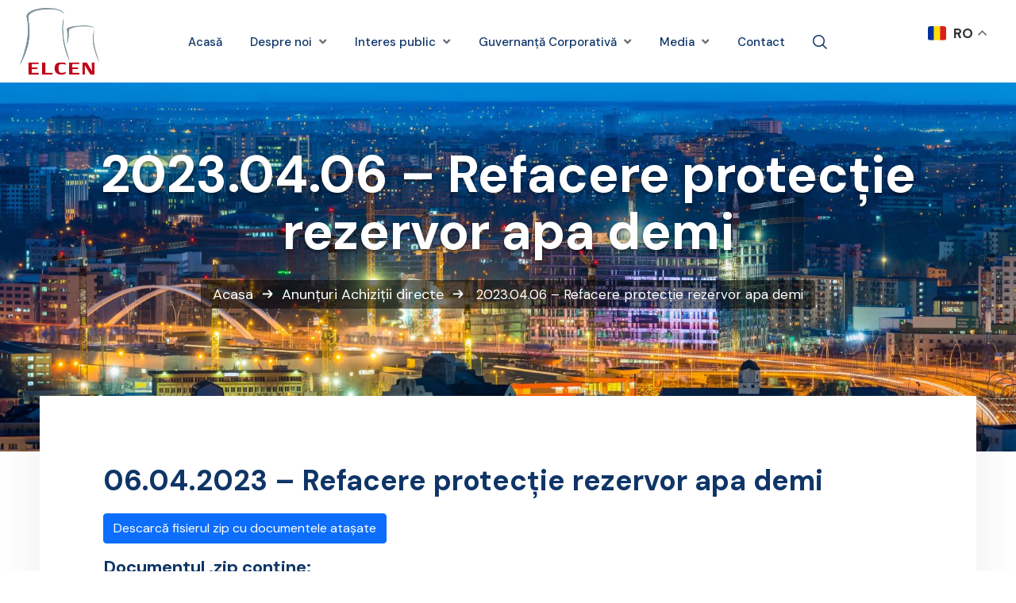

--- FILE ---
content_type: text/html; charset=UTF-8
request_url: https://www.elcen.ro/anunturi/achizitii/achizitii-refacere-protectie-rezervor-apa-demi/
body_size: 20767
content:
<!DOCTYPE html>
<html lang="ro-RO">
<head>
	<meta charset="UTF-8">
	<meta name="viewport" content="width=device-width, initial-scale=1">
	<link rel="pingback" href="https://www.elcen.ro/xmlrpc.php">
	<meta name='robots' content='index, follow, max-image-preview:large, max-snippet:-1, max-video-preview:-1' />

	<!-- This site is optimized with the Yoast SEO plugin v26.8 - https://yoast.com/product/yoast-seo-wordpress/ -->
	<title>2023.04.06 - Refacere protecție rezervor apa demi - Elcen</title>
	<link rel="canonical" href="https://www.elcen.ro/anunturi/achizitii/achizitii-refacere-protectie-rezervor-apa-demi/" />
	<meta property="og:locale" content="ro_RO" />
	<meta property="og:type" content="article" />
	<meta property="og:title" content="2023.04.06 - Refacere protecție rezervor apa demi - Elcen" />
	<meta property="og:description" content="06.04.2023 &#8211; Refacere protecție rezervor apa demi Descarcă fisierul zip cu documentele atașate Documentul .zip conține: caiet de sarcini.pdf fisa de oferta.docx grafic de executie.doc invitatie.pdf model de contract.docx" />
	<meta property="og:url" content="https://www.elcen.ro/anunturi/achizitii/achizitii-refacere-protectie-rezervor-apa-demi/" />
	<meta property="og:site_name" content="Elcen" />
	<meta property="article:publisher" content="https://facebook.com/ElectrocentraleBucuresti" />
	<meta property="article:published_time" content="2023-04-06T10:00:00+00:00" />
	<meta property="article:modified_time" content="2024-02-22T13:48:29+00:00" />
	<meta name="author" content="laci" />
	<meta name="twitter:card" content="summary_large_image" />
	<meta name="twitter:label1" content="Scris de" />
	<meta name="twitter:data1" content="laci" />
	<script type="application/ld+json" class="yoast-schema-graph">{"@context":"https://schema.org","@graph":[{"@type":"Article","@id":"https://www.elcen.ro/anunturi/achizitii/achizitii-refacere-protectie-rezervor-apa-demi/#article","isPartOf":{"@id":"https://www.elcen.ro/anunturi/achizitii/achizitii-refacere-protectie-rezervor-apa-demi/"},"author":{"name":"laci","@id":"https://www.elcen.ro/#/schema/person/44738d0347eaa415509132dcd0a35aa3"},"headline":"2023.04.06 &#8211; Refacere protecție rezervor apa demi","datePublished":"2023-04-06T10:00:00+00:00","dateModified":"2024-02-22T13:48:29+00:00","mainEntityOfPage":{"@id":"https://www.elcen.ro/anunturi/achizitii/achizitii-refacere-protectie-rezervor-apa-demi/"},"wordCount":43,"publisher":{"@id":"https://www.elcen.ro/#organization"},"articleSection":["Achiziții directe"],"inLanguage":"ro-RO"},{"@type":"WebPage","@id":"https://www.elcen.ro/anunturi/achizitii/achizitii-refacere-protectie-rezervor-apa-demi/","url":"https://www.elcen.ro/anunturi/achizitii/achizitii-refacere-protectie-rezervor-apa-demi/","name":"2023.04.06 - Refacere protecție rezervor apa demi - Elcen","isPartOf":{"@id":"https://www.elcen.ro/#website"},"datePublished":"2023-04-06T10:00:00+00:00","dateModified":"2024-02-22T13:48:29+00:00","breadcrumb":{"@id":"https://www.elcen.ro/anunturi/achizitii/achizitii-refacere-protectie-rezervor-apa-demi/#breadcrumb"},"inLanguage":"ro-RO","potentialAction":[{"@type":"ReadAction","target":["https://www.elcen.ro/anunturi/achizitii/achizitii-refacere-protectie-rezervor-apa-demi/"]}]},{"@type":"BreadcrumbList","@id":"https://www.elcen.ro/anunturi/achizitii/achizitii-refacere-protectie-rezervor-apa-demi/#breadcrumb","itemListElement":[{"@type":"ListItem","position":1,"name":"Acasa","item":"https://www.elcen.ro/"},{"@type":"ListItem","position":2,"name":"Anunțuri","item":"https://www.elcen.ro/anunturi/"},{"@type":"ListItem","position":3,"name":"Achiziții directe","item":"https://www.elcen.ro/anunturi/achizitii/"},{"@type":"ListItem","position":4,"name":"Refacere protecție rezervor apa demi"}]},{"@type":"WebSite","@id":"https://www.elcen.ro/#website","url":"https://www.elcen.ro/","name":"Elcen","description":"","publisher":{"@id":"https://www.elcen.ro/#organization"},"potentialAction":[{"@type":"SearchAction","target":{"@type":"EntryPoint","urlTemplate":"https://www.elcen.ro/?s={search_term_string}"},"query-input":{"@type":"PropertyValueSpecification","valueRequired":true,"valueName":"search_term_string"}}],"inLanguage":"ro-RO"},{"@type":"Organization","@id":"https://www.elcen.ro/#organization","name":"Elcen","url":"https://www.elcen.ro/","logo":{"@type":"ImageObject","inLanguage":"ro-RO","@id":"https://www.elcen.ro/#/schema/logo/image/","url":"https://www.elcen.ro/wp-content/uploads/2023/12/elcen-icon.png","contentUrl":"https://www.elcen.ro/wp-content/uploads/2023/12/elcen-icon.png","width":144,"height":144,"caption":"Elcen"},"image":{"@id":"https://www.elcen.ro/#/schema/logo/image/"},"sameAs":["https://facebook.com/ElectrocentraleBucuresti","https://linkedin.com/electrocentrale"]},{"@type":"Person","@id":"https://www.elcen.ro/#/schema/person/44738d0347eaa415509132dcd0a35aa3","name":"laci","sameAs":["https://www.elcen.ro"]}]}</script>
	<!-- / Yoast SEO plugin. -->


<link rel='dns-prefetch' href='//fonts.googleapis.com' />
<link rel="alternate" type="application/rss+xml" title="Elcen &raquo; Flux" href="https://www.elcen.ro/feed/" />
<link rel="alternate" type="application/rss+xml" title="Elcen &raquo; Flux comentarii" href="https://www.elcen.ro/comments/feed/" />
<link rel="alternate" title="oEmbed (JSON)" type="application/json+oembed" href="https://www.elcen.ro/wp-json/oembed/1.0/embed?url=https%3A%2F%2Fwww.elcen.ro%2Fanunturi%2Fachizitii%2Fachizitii-refacere-protectie-rezervor-apa-demi%2F" />
<link rel="alternate" title="oEmbed (XML)" type="text/xml+oembed" href="https://www.elcen.ro/wp-json/oembed/1.0/embed?url=https%3A%2F%2Fwww.elcen.ro%2Fanunturi%2Fachizitii%2Fachizitii-refacere-protectie-rezervor-apa-demi%2F&#038;format=xml" />
<style id='wp-img-auto-sizes-contain-inline-css' type='text/css'>
img:is([sizes=auto i],[sizes^="auto," i]){contain-intrinsic-size:3000px 1500px}
/*# sourceURL=wp-img-auto-sizes-contain-inline-css */
</style>
<style id='wp-emoji-styles-inline-css' type='text/css'>

	img.wp-smiley, img.emoji {
		display: inline !important;
		border: none !important;
		box-shadow: none !important;
		height: 1em !important;
		width: 1em !important;
		margin: 0 0.07em !important;
		vertical-align: -0.1em !important;
		background: none !important;
		padding: 0 !important;
	}
/*# sourceURL=wp-emoji-styles-inline-css */
</style>
<link rel='stylesheet' id='wp-block-library-css' href='https://www.elcen.ro/wp-includes/css/dist/block-library/style.min.css?ver=6.9' type='text/css' media='all' />
<style id='global-styles-inline-css' type='text/css'>
:root{--wp--preset--aspect-ratio--square: 1;--wp--preset--aspect-ratio--4-3: 4/3;--wp--preset--aspect-ratio--3-4: 3/4;--wp--preset--aspect-ratio--3-2: 3/2;--wp--preset--aspect-ratio--2-3: 2/3;--wp--preset--aspect-ratio--16-9: 16/9;--wp--preset--aspect-ratio--9-16: 9/16;--wp--preset--color--black: #000000;--wp--preset--color--cyan-bluish-gray: #abb8c3;--wp--preset--color--white: #ffffff;--wp--preset--color--pale-pink: #f78da7;--wp--preset--color--vivid-red: #cf2e2e;--wp--preset--color--luminous-vivid-orange: #ff6900;--wp--preset--color--luminous-vivid-amber: #fcb900;--wp--preset--color--light-green-cyan: #7bdcb5;--wp--preset--color--vivid-green-cyan: #00d084;--wp--preset--color--pale-cyan-blue: #8ed1fc;--wp--preset--color--vivid-cyan-blue: #0693e3;--wp--preset--color--vivid-purple: #9b51e0;--wp--preset--gradient--vivid-cyan-blue-to-vivid-purple: linear-gradient(135deg,rgb(6,147,227) 0%,rgb(155,81,224) 100%);--wp--preset--gradient--light-green-cyan-to-vivid-green-cyan: linear-gradient(135deg,rgb(122,220,180) 0%,rgb(0,208,130) 100%);--wp--preset--gradient--luminous-vivid-amber-to-luminous-vivid-orange: linear-gradient(135deg,rgb(252,185,0) 0%,rgb(255,105,0) 100%);--wp--preset--gradient--luminous-vivid-orange-to-vivid-red: linear-gradient(135deg,rgb(255,105,0) 0%,rgb(207,46,46) 100%);--wp--preset--gradient--very-light-gray-to-cyan-bluish-gray: linear-gradient(135deg,rgb(238,238,238) 0%,rgb(169,184,195) 100%);--wp--preset--gradient--cool-to-warm-spectrum: linear-gradient(135deg,rgb(74,234,220) 0%,rgb(151,120,209) 20%,rgb(207,42,186) 40%,rgb(238,44,130) 60%,rgb(251,105,98) 80%,rgb(254,248,76) 100%);--wp--preset--gradient--blush-light-purple: linear-gradient(135deg,rgb(255,206,236) 0%,rgb(152,150,240) 100%);--wp--preset--gradient--blush-bordeaux: linear-gradient(135deg,rgb(254,205,165) 0%,rgb(254,45,45) 50%,rgb(107,0,62) 100%);--wp--preset--gradient--luminous-dusk: linear-gradient(135deg,rgb(255,203,112) 0%,rgb(199,81,192) 50%,rgb(65,88,208) 100%);--wp--preset--gradient--pale-ocean: linear-gradient(135deg,rgb(255,245,203) 0%,rgb(182,227,212) 50%,rgb(51,167,181) 100%);--wp--preset--gradient--electric-grass: linear-gradient(135deg,rgb(202,248,128) 0%,rgb(113,206,126) 100%);--wp--preset--gradient--midnight: linear-gradient(135deg,rgb(2,3,129) 0%,rgb(40,116,252) 100%);--wp--preset--font-size--small: 13px;--wp--preset--font-size--medium: 20px;--wp--preset--font-size--large: 36px;--wp--preset--font-size--x-large: 42px;--wp--preset--spacing--20: 0.44rem;--wp--preset--spacing--30: 0.67rem;--wp--preset--spacing--40: 1rem;--wp--preset--spacing--50: 1.5rem;--wp--preset--spacing--60: 2.25rem;--wp--preset--spacing--70: 3.38rem;--wp--preset--spacing--80: 5.06rem;--wp--preset--shadow--natural: 6px 6px 9px rgba(0, 0, 0, 0.2);--wp--preset--shadow--deep: 12px 12px 50px rgba(0, 0, 0, 0.4);--wp--preset--shadow--sharp: 6px 6px 0px rgba(0, 0, 0, 0.2);--wp--preset--shadow--outlined: 6px 6px 0px -3px rgb(255, 255, 255), 6px 6px rgb(0, 0, 0);--wp--preset--shadow--crisp: 6px 6px 0px rgb(0, 0, 0);}:where(.is-layout-flex){gap: 0.5em;}:where(.is-layout-grid){gap: 0.5em;}body .is-layout-flex{display: flex;}.is-layout-flex{flex-wrap: wrap;align-items: center;}.is-layout-flex > :is(*, div){margin: 0;}body .is-layout-grid{display: grid;}.is-layout-grid > :is(*, div){margin: 0;}:where(.wp-block-columns.is-layout-flex){gap: 2em;}:where(.wp-block-columns.is-layout-grid){gap: 2em;}:where(.wp-block-post-template.is-layout-flex){gap: 1.25em;}:where(.wp-block-post-template.is-layout-grid){gap: 1.25em;}.has-black-color{color: var(--wp--preset--color--black) !important;}.has-cyan-bluish-gray-color{color: var(--wp--preset--color--cyan-bluish-gray) !important;}.has-white-color{color: var(--wp--preset--color--white) !important;}.has-pale-pink-color{color: var(--wp--preset--color--pale-pink) !important;}.has-vivid-red-color{color: var(--wp--preset--color--vivid-red) !important;}.has-luminous-vivid-orange-color{color: var(--wp--preset--color--luminous-vivid-orange) !important;}.has-luminous-vivid-amber-color{color: var(--wp--preset--color--luminous-vivid-amber) !important;}.has-light-green-cyan-color{color: var(--wp--preset--color--light-green-cyan) !important;}.has-vivid-green-cyan-color{color: var(--wp--preset--color--vivid-green-cyan) !important;}.has-pale-cyan-blue-color{color: var(--wp--preset--color--pale-cyan-blue) !important;}.has-vivid-cyan-blue-color{color: var(--wp--preset--color--vivid-cyan-blue) !important;}.has-vivid-purple-color{color: var(--wp--preset--color--vivid-purple) !important;}.has-black-background-color{background-color: var(--wp--preset--color--black) !important;}.has-cyan-bluish-gray-background-color{background-color: var(--wp--preset--color--cyan-bluish-gray) !important;}.has-white-background-color{background-color: var(--wp--preset--color--white) !important;}.has-pale-pink-background-color{background-color: var(--wp--preset--color--pale-pink) !important;}.has-vivid-red-background-color{background-color: var(--wp--preset--color--vivid-red) !important;}.has-luminous-vivid-orange-background-color{background-color: var(--wp--preset--color--luminous-vivid-orange) !important;}.has-luminous-vivid-amber-background-color{background-color: var(--wp--preset--color--luminous-vivid-amber) !important;}.has-light-green-cyan-background-color{background-color: var(--wp--preset--color--light-green-cyan) !important;}.has-vivid-green-cyan-background-color{background-color: var(--wp--preset--color--vivid-green-cyan) !important;}.has-pale-cyan-blue-background-color{background-color: var(--wp--preset--color--pale-cyan-blue) !important;}.has-vivid-cyan-blue-background-color{background-color: var(--wp--preset--color--vivid-cyan-blue) !important;}.has-vivid-purple-background-color{background-color: var(--wp--preset--color--vivid-purple) !important;}.has-black-border-color{border-color: var(--wp--preset--color--black) !important;}.has-cyan-bluish-gray-border-color{border-color: var(--wp--preset--color--cyan-bluish-gray) !important;}.has-white-border-color{border-color: var(--wp--preset--color--white) !important;}.has-pale-pink-border-color{border-color: var(--wp--preset--color--pale-pink) !important;}.has-vivid-red-border-color{border-color: var(--wp--preset--color--vivid-red) !important;}.has-luminous-vivid-orange-border-color{border-color: var(--wp--preset--color--luminous-vivid-orange) !important;}.has-luminous-vivid-amber-border-color{border-color: var(--wp--preset--color--luminous-vivid-amber) !important;}.has-light-green-cyan-border-color{border-color: var(--wp--preset--color--light-green-cyan) !important;}.has-vivid-green-cyan-border-color{border-color: var(--wp--preset--color--vivid-green-cyan) !important;}.has-pale-cyan-blue-border-color{border-color: var(--wp--preset--color--pale-cyan-blue) !important;}.has-vivid-cyan-blue-border-color{border-color: var(--wp--preset--color--vivid-cyan-blue) !important;}.has-vivid-purple-border-color{border-color: var(--wp--preset--color--vivid-purple) !important;}.has-vivid-cyan-blue-to-vivid-purple-gradient-background{background: var(--wp--preset--gradient--vivid-cyan-blue-to-vivid-purple) !important;}.has-light-green-cyan-to-vivid-green-cyan-gradient-background{background: var(--wp--preset--gradient--light-green-cyan-to-vivid-green-cyan) !important;}.has-luminous-vivid-amber-to-luminous-vivid-orange-gradient-background{background: var(--wp--preset--gradient--luminous-vivid-amber-to-luminous-vivid-orange) !important;}.has-luminous-vivid-orange-to-vivid-red-gradient-background{background: var(--wp--preset--gradient--luminous-vivid-orange-to-vivid-red) !important;}.has-very-light-gray-to-cyan-bluish-gray-gradient-background{background: var(--wp--preset--gradient--very-light-gray-to-cyan-bluish-gray) !important;}.has-cool-to-warm-spectrum-gradient-background{background: var(--wp--preset--gradient--cool-to-warm-spectrum) !important;}.has-blush-light-purple-gradient-background{background: var(--wp--preset--gradient--blush-light-purple) !important;}.has-blush-bordeaux-gradient-background{background: var(--wp--preset--gradient--blush-bordeaux) !important;}.has-luminous-dusk-gradient-background{background: var(--wp--preset--gradient--luminous-dusk) !important;}.has-pale-ocean-gradient-background{background: var(--wp--preset--gradient--pale-ocean) !important;}.has-electric-grass-gradient-background{background: var(--wp--preset--gradient--electric-grass) !important;}.has-midnight-gradient-background{background: var(--wp--preset--gradient--midnight) !important;}.has-small-font-size{font-size: var(--wp--preset--font-size--small) !important;}.has-medium-font-size{font-size: var(--wp--preset--font-size--medium) !important;}.has-large-font-size{font-size: var(--wp--preset--font-size--large) !important;}.has-x-large-font-size{font-size: var(--wp--preset--font-size--x-large) !important;}
/*# sourceURL=global-styles-inline-css */
</style>

<style id='classic-theme-styles-inline-css' type='text/css'>
/*! This file is auto-generated */
.wp-block-button__link{color:#fff;background-color:#32373c;border-radius:9999px;box-shadow:none;text-decoration:none;padding:calc(.667em + 2px) calc(1.333em + 2px);font-size:1.125em}.wp-block-file__button{background:#32373c;color:#fff;text-decoration:none}
/*# sourceURL=/wp-includes/css/classic-themes.min.css */
</style>
<link rel='stylesheet' id='contact-form-7-css' href='https://www.elcen.ro/wp-content/plugins/contact-form-7/includes/css/styles.css?ver=6.1.4' type='text/css' media='all' />
<link rel='stylesheet' id='bwg_fonts-css' href='https://www.elcen.ro/wp-content/plugins/photo-gallery/css/bwg-fonts/fonts.css?ver=0.0.1' type='text/css' media='all' />
<link rel='stylesheet' id='sumoselect-css' href='https://www.elcen.ro/wp-content/plugins/photo-gallery/css/sumoselect.min.css?ver=3.4.6' type='text/css' media='all' />
<link rel='stylesheet' id='mCustomScrollbar-css' href='https://www.elcen.ro/wp-content/plugins/photo-gallery/css/jquery.mCustomScrollbar.min.css?ver=3.1.5' type='text/css' media='all' />
<link rel='stylesheet' id='bwg_googlefonts-css' href='https://fonts.googleapis.com/css?family=Ubuntu&#038;subset=greek,latin,greek-ext,vietnamese,cyrillic-ext,latin-ext,cyrillic' type='text/css' media='all' />
<link rel='stylesheet' id='bwg_frontend-css' href='https://www.elcen.ro/wp-content/plugins/photo-gallery/css/styles.min.css?ver=1.8.35' type='text/css' media='all' />
<link rel='stylesheet' id='custom-fonts-css' href='https://www.elcen.ro/wp-content/themes/vankine-child/assets/css/icons.css?ver=1767963148' type='text/css' media='all' />
<link rel='stylesheet' id='bootstrap-css' href='https://www.elcen.ro/wp-content/themes/vankine/assets/css/plugins/bootstrap.min.css?ver=5.0.2' type='text/css' media='all' />
<link rel='stylesheet' id='animate-css' href='https://www.elcen.ro/wp-content/plugins/vankine-addons/assets/css/animate.min.css?ver=4.1.1' type='text/css' media='all' />
<link rel='stylesheet' id='slick-style-css' href='https://www.elcen.ro/wp-content/plugins/vankine-addons/assets/css/slick.css?ver=1.0' type='text/css' media='all' />
<link rel='stylesheet' id='select2-style-css' href='https://www.elcen.ro/wp-content/plugins/vankine-addons/assets/css/select.min.css?ver=3.7.2' type='text/css' media='all' />
<link rel='stylesheet' id='owl-style-css' href='https://www.elcen.ro/wp-content/plugins/vankine-addons/assets/css/owl.css?ver=2.3.4' type='text/css' media='all' />
<link rel='stylesheet' id='vankine-forms-css' href='https://www.elcen.ro/wp-content/plugins/vankine-addons/assets/css/wp-forms-layour.css?ver=2.3.4' type='text/css' media='all' />
<link rel='stylesheet' id='fancybox-style-css' href='https://www.elcen.ro/wp-content/plugins/vankine-addons/assets/css/jquery.fancybox.min.css?ver=3.5.7' type='text/css' media='all' />
<link rel='stylesheet' id='rangestyle-css' href='https://www.elcen.ro/wp-content/plugins/vankine-addons/assets/css/rangeslider.css?ver=1.0' type='text/css' media='all' />
<link rel='stylesheet' id='vankine-meta-box-css' href='https://www.elcen.ro/wp-content/themes/vankine/assets/css/metabox.css?ver=6.9' type='text/css' media='all' />
<link rel='stylesheet' id='vankine-style-css' href='https://www.elcen.ro/wp-content/themes/vankine/style.css?ver=1768985589' type='text/css' media='all' />
<link rel='stylesheet' id='vankine-main-style-css' href='https://www.elcen.ro/wp-content/themes/vankine/assets/css/theme.css?ver=1768985589' type='text/css' media='all' />
<style id='vankine-main-style-inline-css' type='text/css'>
body {padding:0px 0px 0px 0px!important;}@media(max-width:1024px){ body {padding:0px 0px 0px 0px!important;} }@media(min-width:1200px){.site-content .container{max-width:1180px}}
/*# sourceURL=vankine-main-style-inline-css */
</style>
<link rel='stylesheet' id='parent-style-css' href='https://www.elcen.ro/wp-content/themes/vankine/style.css?ver=6.9' type='text/css' media='all' />
<link rel='stylesheet' id='child-style-css' href='https://www.elcen.ro/wp-content/themes/vankine-child/style.css?ver=49' type='text/css' media='all' />
<link rel='stylesheet' id='uicons-regular-rounded-css' href='https://www.elcen.ro/wp-content/themes/vankine/assets/css/plugins/uicons-regular-rounded.css?ver=1.0.0' type='text/css' media='all' />
<link rel='stylesheet' id='uicons-regular-straight-css' href='https://www.elcen.ro/wp-content/themes/vankine/assets/css/plugins/uicons-regular-straight.css?ver=1.0.0' type='text/css' media='all' />
<link rel='stylesheet' id='fontawesome-css' href='https://www.elcen.ro/wp-content/themes/vankine/assets/css/plugins/font-awesome.min.css?ver=6.0.0' type='text/css' media='all' />
<link rel='stylesheet' id='flaticon-css' href='https://www.elcen.ro/wp-content/themes/vankine/assets/css/plugins/flaticon_vankine.css?ver=1.0.0' type='text/css' media='all' />
<link rel='stylesheet' id='vankinefonts-css' href='https://fonts.googleapis.com/css?family=DM+Sans%3A400%2C400i%2C500%2C500i%2C700%2C700i&#038;subset=latin%2Clatin-ext' type='text/css' media='all' />
<script type="text/javascript" src="https://www.elcen.ro/wp-includes/js/jquery/jquery.min.js?ver=3.7.1" id="jquery-core-js"></script>
<script type="text/javascript" src="https://www.elcen.ro/wp-includes/js/jquery/jquery-migrate.min.js?ver=3.4.1" id="jquery-migrate-js"></script>
<script type="text/javascript" src="https://www.elcen.ro/wp-content/plugins/photo-gallery/js/jquery.lazy.min.js?ver=1.8.35" id="bwg_lazyload-js"></script>
<script type="text/javascript" src="https://www.elcen.ro/wp-content/plugins/photo-gallery/js/jquery.sumoselect.min.js?ver=3.4.6" id="sumoselect-js"></script>
<script type="text/javascript" src="https://www.elcen.ro/wp-content/plugins/photo-gallery/js/tocca.min.js?ver=2.0.9" id="bwg_mobile-js"></script>
<script type="text/javascript" src="https://www.elcen.ro/wp-content/plugins/photo-gallery/js/jquery.mCustomScrollbar.concat.min.js?ver=3.1.5" id="mCustomScrollbar-js"></script>
<script type="text/javascript" src="https://www.elcen.ro/wp-content/plugins/photo-gallery/js/jquery.fullscreen.min.js?ver=0.6.0" id="jquery-fullscreen-js"></script>
<script type="text/javascript" id="bwg_frontend-js-extra">
/* <![CDATA[ */
var bwg_objectsL10n = {"bwg_field_required":"field is required.","bwg_mail_validation":"This is not a valid email address.","bwg_search_result":"There are no images matching your search.","bwg_select_tag":"Select Tag","bwg_order_by":"Order By","bwg_search":"Search","bwg_show_ecommerce":"Show Ecommerce","bwg_hide_ecommerce":"Hide Ecommerce","bwg_show_comments":"Show Comments","bwg_hide_comments":"Hide Comments","bwg_restore":"Restore","bwg_maximize":"Maximize","bwg_fullscreen":"Fullscreen","bwg_exit_fullscreen":"Exit Fullscreen","bwg_search_tag":"SEARCH...","bwg_tag_no_match":"No tags found","bwg_all_tags_selected":"All tags selected","bwg_tags_selected":"tags selected","play":"Play","pause":"Pause","is_pro":"","bwg_play":"Play","bwg_pause":"Pause","bwg_hide_info":"Hide info","bwg_show_info":"Show info","bwg_hide_rating":"Hide rating","bwg_show_rating":"Show rating","ok":"Ok","cancel":"Cancel","select_all":"Select all","lazy_load":"1","lazy_loader":"https://www.elcen.ro/wp-content/plugins/photo-gallery/images/ajax_loader.png","front_ajax":"0","bwg_tag_see_all":"see all tags","bwg_tag_see_less":"see less tags"};
//# sourceURL=bwg_frontend-js-extra
/* ]]> */
</script>
<script type="text/javascript" src="https://www.elcen.ro/wp-content/plugins/photo-gallery/js/scripts.min.js?ver=1.8.35" id="bwg_frontend-js"></script>
<link rel="https://api.w.org/" href="https://www.elcen.ro/wp-json/" /><link rel="alternate" title="JSON" type="application/json" href="https://www.elcen.ro/wp-json/wp/v2/posts/6591" /><meta name="generator" content="WordPress 6.9" />
<link rel='shortlink' href='https://www.elcen.ro/?p=6591' />
<link type="text/css" rel="stylesheet" href="https://www.elcen.ro/wp-content/plugins/category-specific-rss-feed-menu/wp_cat_rss_style.css" />
<style>

/* CSS added by Hide Metadata Plugin */

.entry-meta .byline:before,
			.entry-header .entry-meta span.byline:before,
			.entry-meta .byline:after,
			.entry-header .entry-meta span.byline:after,
			.single .byline, .group-blog .byline,
			.entry-meta .byline,
			.entry-header .entry-meta > span.byline,
			.entry-meta .author.vcard  {
				content: '';
				display: none;
				margin: 0;
			}</style>
<meta name="generator" content="Redux 4.5.4" /><meta name="generator" content="Elementor 3.33.1; features: e_font_icon_svg, additional_custom_breakpoints; settings: css_print_method-external, google_font-enabled, font_display-swap">
			<style>
				.e-con.e-parent:nth-of-type(n+4):not(.e-lazyloaded):not(.e-no-lazyload),
				.e-con.e-parent:nth-of-type(n+4):not(.e-lazyloaded):not(.e-no-lazyload) * {
					background-image: none !important;
				}
				@media screen and (max-height: 1024px) {
					.e-con.e-parent:nth-of-type(n+3):not(.e-lazyloaded):not(.e-no-lazyload),
					.e-con.e-parent:nth-of-type(n+3):not(.e-lazyloaded):not(.e-no-lazyload) * {
						background-image: none !important;
					}
				}
				@media screen and (max-height: 640px) {
					.e-con.e-parent:nth-of-type(n+2):not(.e-lazyloaded):not(.e-no-lazyload),
					.e-con.e-parent:nth-of-type(n+2):not(.e-lazyloaded):not(.e-no-lazyload) * {
						background-image: none !important;
					}
				}
			</style>
			<meta name="generator" content="Powered by Slider Revolution 6.6.18 - responsive, Mobile-Friendly Slider Plugin for WordPress with comfortable drag and drop interface." />
<link rel="icon" href="https://www.elcen.ro/wp-content/uploads/2023/12/elcen-icon.png" sizes="32x32" />
<link rel="icon" href="https://www.elcen.ro/wp-content/uploads/2023/12/elcen-icon.png" sizes="192x192" />
<link rel="apple-touch-icon" href="https://www.elcen.ro/wp-content/uploads/2023/12/elcen-icon.png" />
<meta name="msapplication-TileImage" content="https://www.elcen.ro/wp-content/uploads/2023/12/elcen-icon.png" />
<script>function setREVStartSize(e){
			//window.requestAnimationFrame(function() {
				window.RSIW = window.RSIW===undefined ? window.innerWidth : window.RSIW;
				window.RSIH = window.RSIH===undefined ? window.innerHeight : window.RSIH;
				try {
					var pw = document.getElementById(e.c).parentNode.offsetWidth,
						newh;
					pw = pw===0 || isNaN(pw) || (e.l=="fullwidth" || e.layout=="fullwidth") ? window.RSIW : pw;
					e.tabw = e.tabw===undefined ? 0 : parseInt(e.tabw);
					e.thumbw = e.thumbw===undefined ? 0 : parseInt(e.thumbw);
					e.tabh = e.tabh===undefined ? 0 : parseInt(e.tabh);
					e.thumbh = e.thumbh===undefined ? 0 : parseInt(e.thumbh);
					e.tabhide = e.tabhide===undefined ? 0 : parseInt(e.tabhide);
					e.thumbhide = e.thumbhide===undefined ? 0 : parseInt(e.thumbhide);
					e.mh = e.mh===undefined || e.mh=="" || e.mh==="auto" ? 0 : parseInt(e.mh,0);
					if(e.layout==="fullscreen" || e.l==="fullscreen")
						newh = Math.max(e.mh,window.RSIH);
					else{
						e.gw = Array.isArray(e.gw) ? e.gw : [e.gw];
						for (var i in e.rl) if (e.gw[i]===undefined || e.gw[i]===0) e.gw[i] = e.gw[i-1];
						e.gh = e.el===undefined || e.el==="" || (Array.isArray(e.el) && e.el.length==0)? e.gh : e.el;
						e.gh = Array.isArray(e.gh) ? e.gh : [e.gh];
						for (var i in e.rl) if (e.gh[i]===undefined || e.gh[i]===0) e.gh[i] = e.gh[i-1];
											
						var nl = new Array(e.rl.length),
							ix = 0,
							sl;
						e.tabw = e.tabhide>=pw ? 0 : e.tabw;
						e.thumbw = e.thumbhide>=pw ? 0 : e.thumbw;
						e.tabh = e.tabhide>=pw ? 0 : e.tabh;
						e.thumbh = e.thumbhide>=pw ? 0 : e.thumbh;
						for (var i in e.rl) nl[i] = e.rl[i]<window.RSIW ? 0 : e.rl[i];
						sl = nl[0];
						for (var i in nl) if (sl>nl[i] && nl[i]>0) { sl = nl[i]; ix=i;}
						var m = pw>(e.gw[ix]+e.tabw+e.thumbw) ? 1 : (pw-(e.tabw+e.thumbw)) / (e.gw[ix]);
						newh =  (e.gh[ix] * m) + (e.tabh + e.thumbh);
					}
					var el = document.getElementById(e.c);
					if (el!==null && el) el.style.height = newh+"px";
					el = document.getElementById(e.c+"_wrapper");
					if (el!==null && el) {
						el.style.height = newh+"px";
						el.style.display = "block";
					}
				} catch(e){
					console.log("Failure at Presize of Slider:" + e)
				}
			//});
		  };</script>
		<style type="text/css" id="wp-custom-css">
			@media (min-width: 768px) {
.menu-item-has-children > .sub_menu >
.menu-item-has-children > .sub_menu >
.menu-item-has-children > .sub_menu {
display: none !important;
}
.menu-item-has-children > .sub_menu >
.menu-item-has-children > .sub_menu >
.menu-item-has-children {
position:relative !important;
	
}
.menu-item-has-children > .sub_menu >
.menu-item-has-children > .sub_menu >
.menu-item-has-children > a::after {
  content: ">";
  margin-left: 5px;
  font-size: 12px; /* Adjust size */
  color: #333; /* Arrow color */
  display: inline-block;
  vertical-align: middle;
}
.menu-item-has-children > .sub_menu >
.menu-item-has-children > .sub_menu >
.menu-item-has-children:hover > .sub_menu, .menu-item-has-children > .sub_menu >
.menu-item-has-children > .sub_menu >
.menu-item-has-children:hover > .sub_menu:hover {
display: block !important;
  position: absolute !important;
  top: 0 !important;
  left: 80px !important;
  background: #FFF !important;
  padding: 10px !important;
  border: 1px solid #EEE;
  z-index: 99999 !important;
}
}
.main_tit {text-shadow: 0 2px 4px rgba(0, 0, 0, 0.5);}		</style>
		<link rel='stylesheet' id='elementor-frontend-css' href='https://www.elcen.ro/wp-content/plugins/elementor/assets/css/frontend.min.css?ver=3.33.1' type='text/css' media='all' />
<link rel='stylesheet' id='elementor-post-3679-css' href='https://www.elcen.ro/wp-content/uploads/elementor/css/post-3679.css?ver=1768928063' type='text/css' media='all' />
<link rel='stylesheet' id='elementor-post-762-css' href='https://www.elcen.ro/wp-content/uploads/elementor/css/post-762.css?ver=1768928063' type='text/css' media='all' />
<link rel='stylesheet' id='elementor-post-680-css' href='https://www.elcen.ro/wp-content/uploads/elementor/css/post-680.css?ver=1768928063' type='text/css' media='all' />
<link rel='stylesheet' id='elementor-gf-local-roboto-css' href='https://www.elcen.ro/wp-content/uploads/elementor/google-fonts/css/roboto.css?ver=1744634768' type='text/css' media='all' />
<link rel='stylesheet' id='elementor-gf-local-robotoslab-css' href='https://www.elcen.ro/wp-content/uploads/elementor/google-fonts/css/robotoslab.css?ver=1744634776' type='text/css' media='all' />
<link rel='stylesheet' id='rs-plugin-settings-css' href='https://www.elcen.ro/wp-content/plugins/revslider/public/assets/css/rs6.css?ver=6.6.18' type='text/css' media='all' />
<style id='rs-plugin-settings-inline-css' type='text/css'>
#rs-demo-id {}
/*# sourceURL=rs-plugin-settings-inline-css */
</style>
</head>
<body class="wp-singular post-template-default single single-post postid-6591 single-format-standard wp-custom-logo wp-theme-vankine wp-child-theme-vankine-child right-sidebar scrollbarcolor group-blog elementor-default elementor-kit-680">
	<div id="page" class="page_wapper hfeed site">
 
				<div class="header_area " id="header_contents">
    		<div data-elementor-type="wp-post" data-elementor-id="3679" class="elementor elementor-3679">
						<section class="elementor-section elementor-top-section elementor-element elementor-element-ce75441 elementor-section-full_width elementor-section-height-default elementor-section-height-default" data-id="ce75441" data-element_type="section">
						<div class="elementor-container elementor-column-gap-no">
					<div class="elementor-column elementor-col-100 elementor-top-column elementor-element elementor-element-a7733e1" data-id="a7733e1" data-element_type="column">
			<div class="elementor-widget-wrap elementor-element-populated">
						<div class="elementor-element elementor-element-2c47dc2 elementor-widget elementor-widget-vankine-header-v1" data-id="2c47dc2" data-element_type="widget" data-widget_type="vankine-header-v1.default">
				<div class="elementor-widget-container">
					
<header class="header-area header-style-1 htype_one">
    
        <div class="main_header_content default_header">
        <div class="large-container">
            <div class="row align-items-center">
                <div class="col-xl-2 col-lg-12 col-md-5 col-sm-5 col-xs-5">
                                            <div class="logobox">
                        <a href="/" class="logo navbar-brand"
                            >
                            <img src="https://elcen.web4future.com/wp-content/uploads/2024/01/elcen-logo-big-transparent-1.png" width="100" height="70"
                                alt="Elcen" class="logo_default">
                        </a>
                    </div>
                                    </div>
                <div class="col-xl-8 col-lg-9 col-md-0 col-sm-0 col-xs-0 column_menu">
                <div class="navbar_togglers hamburger_menu">
                        <span class="line"></span>
                        <span class="line"></span>
                        <span class="line"></span>
                    </div>
                    <div class="navbar_content d-flex align-items-center">
                        <ul id="menu-meniu-principal" class="navbar_nav" itemscope itemtype="http://www.schema.org/SiteNavigationElement"><li  class="menu-item menu-item-type-post_type menu-item-object-page menu-item-home menu-item-6797 nav-item"><a itemprop="url" href="https://www.elcen.ro/" class="nav_link"><span class="text-link"> Acasă </span></a></li>
<li  class="menu-item menu-item-type-custom menu-item-object-custom menu-item-has-children dropdown dropbimenu mennucolumn_full menu-item-6957 nav-item"><a href="#" data-toggle="dropdown" aria-haspopup="true" aria-expanded="false" class="nav_link"><span class="text-link"> Despre noi </span></a>
<ul class="sub_menu" >
	<li  class="menu-item menu-item-type-custom menu-item-object-custom menu-item-has-children dropdown menu-item-4520 nav-item"><a itemprop="url" href="#" class="menu_link nav_link "><span class="text-link"> Prezentare </span></a>
	<ul class="sub_menu" >
		<li  class="menu-item menu-item-type-post_type menu-item-object-page menu-item-4516 nav-item"><a itemprop="url" href="https://www.elcen.ro/profil/" class="menu_link nav_link "><span class="text-link"> Profil </span></a></li>
		<li  class="menu-item menu-item-type-post_type menu-item-object-page menu-item-4515 nav-item"><a itemprop="url" href="https://www.elcen.ro/istoric/" class="menu_link nav_link "><span class="text-link"> Istoric </span></a></li>
		<li  class="menu-item menu-item-type-post_type menu-item-object-page menu-item-4530 nav-item"><a itemprop="url" href="https://www.elcen.ro/management-integrat/" class="menu_link nav_link "><span class="text-link"> Management Integrat </span></a></li>
		<li  class="menu-item menu-item-type-post_type menu-item-object-page menu-item-4519 nav-item"><a itemprop="url" href="https://www.elcen.ro/misiunea-noastra/" class="menu_link nav_link "><span class="text-link"> Misiunea noastră </span></a></li>
		<li  class="menu-item menu-item-type-post_type menu-item-object-page menu-item-4518 nav-item"><a itemprop="url" href="https://www.elcen.ro/viziunea-elcen/" class="menu_link nav_link "><span class="text-link"> Viziunea noastră </span></a></li>
		<li  class="menu-item menu-item-type-post_type menu-item-object-page menu-item-4517 nav-item"><a itemprop="url" href="https://www.elcen.ro/obiective-strategice/" class="menu_link nav_link "><span class="text-link"> Obiective strategice </span></a></li>
	</ul>
</li>
	<li  class="menu-item menu-item-type-custom menu-item-object-custom menu-item-has-children dropdown menu-item-4521 nav-item"><a itemprop="url" href="#" class="menu_link nav_link "><span class="text-link"> Organizare </span></a>
	<ul class="sub_menu" >
		<li  class="menu-item menu-item-type-post_type menu-item-object-page menu-item-4550 nav-item"><a itemprop="url" href="https://www.elcen.ro/organigrama/" class="menu_link nav_link "><span class="text-link"> Organigrama </span></a></li>
		<li  class="menu-item menu-item-type-post_type menu-item-object-page menu-item-4549 nav-item"><a itemprop="url" href="https://www.elcen.ro/conducerea-executiva/" class="menu_link nav_link "><span class="text-link"> Conducerea Executivă </span></a></li>
		<li  class="menu-item menu-item-type-custom menu-item-object-custom menu-item-has-children dropdown menu-item-4252 nav-item"><a itemprop="url" href="#" class="menu_link nav_link "><span class="text-link"> A.G.A./C.A. </span></a>
		<ul class="sub_menu" >
			<li  class="menu-item menu-item-type-post_type menu-item-object-page menu-item-15912 nav-item"><a itemprop="url" href="https://www.elcen.ro/aga/" class="menu_link nav_link "><span class="text-link"> AGA </span></a></li>
			<li  class="menu-item menu-item-type-post_type menu-item-object-page menu-item-15913 nav-item"><a itemprop="url" href="https://www.elcen.ro/consiliul-de-administratie/" class="menu_link nav_link "><span class="text-link"> Consiliul de Administrație </span></a></li>
			<li  class="menu-item menu-item-type-post_type menu-item-object-page menu-item-15914 nav-item"><a itemprop="url" href="https://www.elcen.ro/recrutare-conducere/" class="menu_link nav_link "><span class="text-link"> Recrutare conducere </span></a></li>
		</ul>
</li>
		<li  class="menu-item menu-item-type-post_type menu-item-object-page menu-item-4583 nav-item"><a itemprop="url" href="https://www.elcen.ro/r-o-f/" class="menu_link nav_link "><span class="text-link"> R.O.F. </span></a></li>
		<li  class="menu-item menu-item-type-post_type menu-item-object-page menu-item-4814 nav-item"><a itemprop="url" href="https://www.elcen.ro/resurse-umane/" class="menu_link nav_link "><span class="text-link"> Resurse umane </span></a></li>
	</ul>
</li>
	<li  class="menu-item menu-item-type-custom menu-item-object-custom menu-item-has-children dropdown menu-item-4522 nav-item"><a itemprop="url" href="#" class="menu_link nav_link "><span class="text-link"> Activitate </span></a>
	<ul class="sub_menu" >
		<li  class="menu-item menu-item-type-post_type menu-item-object-page menu-item-4923 nav-item"><a itemprop="url" href="https://www.elcen.ro/energie-termica/" class="menu_link nav_link "><span class="text-link"> Energie termică </span></a></li>
		<li  class="menu-item menu-item-type-post_type menu-item-object-page menu-item-4932 nav-item"><a itemprop="url" href="https://www.elcen.ro/energie-electrica/" class="menu_link nav_link "><span class="text-link"> Energie electrică </span></a></li>
		<li  class="menu-item menu-item-type-post_type menu-item-object-page menu-item-4833 nav-item"><a itemprop="url" href="https://www.elcen.ro/temperaturi-agent-termic/" class="menu_link nav_link "><span class="text-link"> Parametri agent termic </span></a></li>
	</ul>
</li>
	<li  class="menu-item menu-item-type-custom menu-item-object-custom menu-item-has-children dropdown menu-item-4523 nav-item"><a itemprop="url" href="#" class="menu_link nav_link "><span class="text-link"> Dezvoltare </span></a>
	<ul class="sub_menu" >
		<li  class="menu-item menu-item-type-post_type menu-item-object-page menu-item-11085 nav-item"><a itemprop="url" href="https://www.elcen.ro/investitii-in-derulare/" class="menu_link nav_link "><span class="text-link"> Investiții în derulare </span></a></li>
		<li  class="menu-item menu-item-type-post_type menu-item-object-page menu-item-4816 nav-item"><a itemprop="url" href="https://www.elcen.ro/investitii-realizate/" class="menu_link nav_link "><span class="text-link"> Investiții realizate </span></a></li>
		<li  class="menu-item menu-item-type-post_type menu-item-object-page menu-item-4818 nav-item"><a itemprop="url" href="https://www.elcen.ro/proiecte-de-investitii/" class="menu_link nav_link "><span class="text-link"> Proiecte de investiții </span></a></li>
		<li  class="menu-item menu-item-type-post_type menu-item-object-page menu-item-14328 nav-item"><a itemprop="url" href="https://www.elcen.ro/fondul-pentru-modernizare/" class="menu_link nav_link "><span class="text-link"> Fondul pentru Modernizare </span></a></li>
	</ul>
</li>
	<li  class="menu-item menu-item-type-custom menu-item-object-custom menu-item-has-children dropdown menu-item-4524 nav-item"><a itemprop="url" href="#" class="menu_link nav_link "><span class="text-link"> Puncte de lucru </span></a>
	<ul class="sub_menu" >
		<li  class="menu-item menu-item-type-post_type menu-item-object-service menu-item-4900 nav-item"><a itemprop="url" href="https://www.elcen.ro/service/cte-grozavesti/" class="menu_link nav_link "><span class="text-link"> CTE Grozăveşti </span></a></li>
		<li  class="menu-item menu-item-type-post_type menu-item-object-service menu-item-4901 nav-item"><a itemprop="url" href="https://www.elcen.ro/service/cet-bucuresti-vest/" class="menu_link nav_link "><span class="text-link"> CTE București Vest </span></a></li>
		<li  class="menu-item menu-item-type-post_type menu-item-object-service menu-item-4899 nav-item"><a itemprop="url" href="https://www.elcen.ro/service/cte-bucuresti-sud/" class="menu_link nav_link "><span class="text-link"> CTE Bucureşti Sud </span></a></li>
		<li  class="menu-item menu-item-type-post_type menu-item-object-service menu-item-4898 nav-item"><a itemprop="url" href="https://www.elcen.ro/service/cte-progresu/" class="menu_link nav_link "><span class="text-link"> CTE Progresu </span></a></li>
		<li  class="menu-item menu-item-type-post_type menu-item-object-page menu-item-4907 nav-item"><a itemprop="url" href="https://www.elcen.ro/uzina-de-reparatii/" class="menu_link nav_link "><span class="text-link"> Uzina de Reparaţii </span></a></li>
	</ul>
</li>
</ul>
</li>
<li  class="menu-item menu-item-type-custom menu-item-object-custom menu-item-has-children dropdown dropbimenu mennucolumn_full menu-item-6958 nav-item"><a href="#" data-toggle="dropdown" aria-haspopup="true" aria-expanded="false" class="nav_link"><span class="text-link"> Interes public </span></a>
<ul class="sub_menu" >
	<li  class="menu-item menu-item-type-custom menu-item-object-custom menu-item-has-children dropdown menu-item-4829 nav-item"><a itemprop="url" href="#" class="menu_link nav_link "><span class="text-link"> Informații publice </span></a>
	<ul class="sub_menu" >
		<li  class="menu-item menu-item-type-post_type menu-item-object-page menu-item-4828 nav-item"><a itemprop="url" href="https://www.elcen.ro/responsabili/" class="menu_link nav_link "><span class="text-link"> Responsabili </span></a></li>
		<li  class="menu-item menu-item-type-post_type menu-item-object-page menu-item-4831 nav-item"><a itemprop="url" href="https://www.elcen.ro/lista-de-documente-de-interes-public/" class="menu_link nav_link "><span class="text-link"> Listă de documente </span></a></li>
		<li  class="menu-item menu-item-type-post_type menu-item-object-page menu-item-4825 nav-item"><a itemprop="url" href="https://www.elcen.ro/formulare/" class="menu_link nav_link "><span class="text-link"> Formulare </span></a></li>
		<li  class="menu-item menu-item-type-post_type menu-item-object-page menu-item-4824 nav-item"><a itemprop="url" href="https://www.elcen.ro/rapoarte-de-implementare/" class="menu_link nav_link "><span class="text-link"> Rapoarte de implementare </span></a></li>
		<li  class="menu-item menu-item-type-post_type menu-item-object-page menu-item-4827 nav-item"><a itemprop="url" href="https://www.elcen.ro/buletin-informativ/" class="menu_link nav_link "><span class="text-link"> Buletin informativ </span></a></li>
		<li  class="menu-item menu-item-type-post_type menu-item-object-page menu-item-4826 nav-item"><a itemprop="url" href="https://www.elcen.ro/avize/" class="menu_link nav_link "><span class="text-link"> Avize </span></a></li>
		<li  class="menu-item menu-item-type-post_type menu-item-object-page menu-item-4823 nav-item"><a itemprop="url" href="https://www.elcen.ro/acte-normative/" class="menu_link nav_link "><span class="text-link"> Acte normative </span></a></li>
		<li  class="menu-item menu-item-type-post_type menu-item-object-page menu-item-4582 nav-item"><a itemprop="url" href="https://www.elcen.ro/declaratii-de-avere/" class="menu_link nav_link "><span class="text-link"> Declaratii de avere/interese </span></a></li>
	</ul>
</li>
	<li  class="menu-item menu-item-type-custom menu-item-object-custom menu-item-has-children dropdown menu-item-4830 nav-item"><a itemprop="url" href="#" class="menu_link nav_link "><span class="text-link"> Situații financiare </span></a>
	<ul class="sub_menu" >
		<li  class="menu-item menu-item-type-post_type menu-item-object-page menu-item-4819 nav-item"><a itemprop="url" href="https://www.elcen.ro/rapoarte-semestriale/" class="menu_link nav_link "><span class="text-link"> Rapoarte semestriale </span></a></li>
		<li  class="menu-item menu-item-type-post_type menu-item-object-page menu-item-4815 nav-item"><a itemprop="url" href="https://www.elcen.ro/rapoarte-anuale/" class="menu_link nav_link "><span class="text-link"> Rapoarte anuale </span></a></li>
		<li  class="menu-item menu-item-type-post_type menu-item-object-page menu-item-4820 nav-item"><a itemprop="url" href="https://www.elcen.ro/buget-pentru-investitii/" class="menu_link nav_link "><span class="text-link"> Buget pentru investiții </span></a></li>
		<li  class="menu-item menu-item-type-post_type menu-item-object-page menu-item-4821 nav-item"><a itemprop="url" href="https://www.elcen.ro/creante/" class="menu_link nav_link "><span class="text-link"> Creanțe </span></a></li>
		<li  class="menu-item menu-item-type-post_type menu-item-object-page menu-item-4822 nav-item"><a itemprop="url" href="https://www.elcen.ro/datorii/" class="menu_link nav_link "><span class="text-link"> Datorii </span></a></li>
	</ul>
</li>
	<li  class="menu-item menu-item-type-custom menu-item-object-custom menu-item-has-children dropdown menu-item-4635 nav-item"><a itemprop="url" href="#" class="menu_link nav_link "><span class="text-link"> Achiziții </span></a>
	<ul class="sub_menu" >
		<li  class="menu-item menu-item-type-post_type menu-item-object-page menu-item-8249 nav-item"><a itemprop="url" href="https://www.elcen.ro/achizitii-publice/" class="menu_link nav_link "><span class="text-link"> Achiziții publice </span></a></li>
		<li  class="menu-item menu-item-type-post_type menu-item-object-page menu-item-4634 nav-item"><a itemprop="url" href="https://www.elcen.ro/rapoarte-achizitii/" class="menu_link nav_link "><span class="text-link"> Rapoarte de achiziții </span></a></li>
	</ul>
</li>
	<li  class="menu-item menu-item-type-custom menu-item-object-custom menu-item-has-children dropdown menu-item-15339 nav-item"><a itemprop="url" href="#" class="menu_link nav_link "><span class="text-link"> Vânzări </span></a>
	<ul class="sub_menu" >
		<li  class="menu-item menu-item-type-post_type menu-item-object-page menu-item-15345 nav-item"><a itemprop="url" href="https://www.elcen.ro/anunturi-vanzari-2/" class="menu_link nav_link "><span class="text-link"> Anunțuri vânzări 2025 </span></a></li>
		<li  class="menu-item menu-item-type-post_type menu-item-object-page menu-item-15365 nav-item"><a itemprop="url" href="https://www.elcen.ro/anunturi-vanzari/" class="menu_link nav_link "><span class="text-link"> Anunțuri vânzări 2015 – 2024 </span></a></li>
	</ul>
</li>
	<li  class="menu-item menu-item-type-custom menu-item-object-custom menu-item-has-children dropdown menu-item-4638 nav-item"><a itemprop="url" href="#" class="menu_link nav_link "><span class="text-link"> Mediu </span></a>
	<ul class="sub_menu" >
		<li  class="menu-item menu-item-type-post_type menu-item-object-page menu-item-4642 nav-item"><a itemprop="url" href="https://www.elcen.ro/emisii/" class="menu_link nav_link "><span class="text-link"> Emisii ELCEN </span></a></li>
		<li  class="menu-item menu-item-type-post_type menu-item-object-page menu-item-17325 nav-item"><a itemprop="url" href="https://www.elcen.ro/autorizatii-integrate-de-mediu/" class="menu_link nav_link "><span class="text-link"> Autorizatii integrate de mediu </span></a></li>
		<li  class="menu-item menu-item-type-post_type menu-item-object-page menu-item-4663 nav-item"><a itemprop="url" href="https://www.elcen.ro/mediu-cte-grozavesti/" class="menu_link nav_link "><span class="text-link"> CTE Grozăvești </span></a></li>
		<li  class="menu-item menu-item-type-post_type menu-item-object-page menu-item-4662 nav-item"><a itemprop="url" href="https://www.elcen.ro/mediu-cte-bucuresti-vest/" class="menu_link nav_link "><span class="text-link"> CTE București Vest </span></a></li>
		<li  class="menu-item menu-item-type-post_type menu-item-object-page menu-item-4661 nav-item"><a itemprop="url" href="https://www.elcen.ro/mediu-cte-bucuresti-sud/" class="menu_link nav_link "><span class="text-link"> CTE București Sud </span></a></li>
		<li  class="menu-item menu-item-type-post_type menu-item-object-page menu-item-4660 nav-item"><a itemprop="url" href="https://www.elcen.ro/mediu-cte-progresu/" class="menu_link nav_link "><span class="text-link"> CTE Progresu </span></a></li>
		<li  class="menu-item menu-item-type-post_type menu-item-object-page menu-item-4664 nav-item"><a itemprop="url" href="https://www.elcen.ro/programe-de-prevenire-si-reducere-a-cantitatilor-de-deseuri/" class="menu_link nav_link "><span class="text-link"> Programe reducere deșeuri </span></a></li>
	</ul>
</li>
	<li  class="menu-item menu-item-type-custom menu-item-object-custom menu-item-has-children dropdown menu-item-4639 nav-item"><a itemprop="url" href="#" class="menu_link nav_link "><span class="text-link"> Declarații </span></a>
	<ul class="sub_menu" >
		<li  class="menu-item menu-item-type-post_type menu-item-object-page menu-item-4687 nav-item"><a itemprop="url" href="https://www.elcen.ro/analiza-risc/" class="menu_link nav_link "><span class="text-link"> Analiză risc </span></a></li>
		<li  class="menu-item menu-item-type-post_type menu-item-object-page menu-item-4688 nav-item"><a itemprop="url" href="https://www.elcen.ro/responsabilitate-sociala/" class="menu_link nav_link "><span class="text-link"> Responsabilitate socială </span></a></li>
	</ul>
</li>
	<li  class="menu-item menu-item-type-custom menu-item-object-custom menu-item-has-children dropdown menu-item-4640 nav-item"><a itemprop="url" href="#" class="menu_link nav_link "><span class="text-link"> GDPR </span></a>
	<ul class="sub_menu" >
		<li  class="menu-item menu-item-type-post_type menu-item-object-page menu-item-4671 nav-item"><a itemprop="url" href="https://www.elcen.ro/confidentialitate/" class="menu_link nav_link "><span class="text-link"> Confidențialitate </span></a></li>
		<li  class="menu-item menu-item-type-post_type menu-item-object-page menu-item-4670 nav-item"><a itemprop="url" href="https://www.elcen.ro/cookies/" class="menu_link nav_link "><span class="text-link"> Cookies </span></a></li>
	</ul>
</li>
</ul>
</li>
<li  class="menu-item menu-item-type-custom menu-item-object-custom menu-item-has-children dropdown dropbimenu mennucolumn_five menu-item-3993 nav-item"><a href="#" data-toggle="dropdown" aria-haspopup="true" aria-expanded="false" class="nav_link"><span class="text-link"> Guvernanță Corporativă </span></a>
<ul class="sub_menu" >
	<li  class="menu-item menu-item-type-custom menu-item-object-custom menu-item-has-children dropdown menu-item-4258 nav-item"><a itemprop="url" href="#" class="menu_link nav_link "><span class="text-link"> Anticorupție </span></a>
	<ul class="sub_menu" >
		<li  class="menu-item menu-item-type-post_type menu-item-object-page menu-item-4511 nav-item"><a itemprop="url" href="https://www.elcen.ro/sesizari/" class="menu_link nav_link "><span class="text-link"> Sesizari </span></a></li>
		<li  class="menu-item menu-item-type-post_type menu-item-object-page menu-item-4512 nav-item"><a itemprop="url" href="https://www.elcen.ro/declaratii-anticoruptie/" class="menu_link nav_link "><span class="text-link"> Declarații anticorupție </span></a></li>
		<li  class="menu-item menu-item-type-post_type menu-item-object-page menu-item-4514 nav-item"><a itemprop="url" href="https://www.elcen.ro/planul-de-integritate-al-societatii/" class="menu_link nav_link "><span class="text-link"> Planul de integritate al societății </span></a></li>
		<li  class="menu-item menu-item-type-post_type menu-item-object-page menu-item-4513 nav-item"><a itemprop="url" href="https://www.elcen.ro/politici-anticoruptie/" class="menu_link nav_link "><span class="text-link"> Politici anticorupție </span></a></li>
		<li  class="menu-item menu-item-type-post_type menu-item-object-page menu-item-4275 nav-item"><a itemprop="url" href="https://www.elcen.ro/management-risc/" class="menu_link nav_link "><span class="text-link"> Management risc </span></a></li>
		<li  class="menu-item menu-item-type-post_type menu-item-object-page menu-item-4265 nav-item"><a itemprop="url" href="https://www.elcen.ro/politica-privind-favorurile-cadourile-si-alte-beneficii/" class="menu_link nav_link "><span class="text-link"> Politica privind favorurile, cadourile și alte beneficii </span></a></li>
	</ul>
</li>
	<li  class="menu-item menu-item-type-post_type menu-item-object-page menu-item-has-children dropdown menu-item-4262 nav-item"><a itemprop="url" href="https://www.elcen.ro/politica-publica/" class="menu_link nav_link "><span class="text-link"> Politică publică </span></a>
	<ul class="sub_menu" >
		<li  class="menu-item menu-item-type-post_type menu-item-object-page menu-item-4921 nav-item"><a itemprop="url" href="https://www.elcen.ro/politica-publica/" class="menu_link nav_link "><span class="text-link"> Politică publică </span></a></li>
		<li  class="menu-item menu-item-type-post_type menu-item-object-page menu-item-16036 nav-item"><a itemprop="url" href="https://www.elcen.ro/strategii/" class="menu_link nav_link "><span class="text-link"> Strategii </span></a></li>
		<li  class="menu-item menu-item-type-post_type menu-item-object-page menu-item-16037 nav-item"><a itemprop="url" href="https://www.elcen.ro/rapoarte/" class="menu_link nav_link "><span class="text-link"> Rapoarte </span></a></li>
	</ul>
</li>
	<li  class="menu-item menu-item-type-custom menu-item-object-custom menu-item-has-children dropdown menu-item-14916 nav-item"><a itemprop="url" href="#" class="menu_link nav_link "><span class="text-link"> Aplicare OUG 109/2011 </span></a>
	<ul class="sub_menu" >
		<li  class="menu-item menu-item-type-post_type menu-item-object-page menu-item-15815 nav-item"><a itemprop="url" href="https://www.elcen.ro/aga/" class="menu_link nav_link "><span class="text-link"> AGA </span></a></li>
		<li  class="menu-item menu-item-type-post_type menu-item-object-page menu-item-15823 nav-item"><a itemprop="url" href="https://www.elcen.ro/consiliul-de-administratie/" class="menu_link nav_link "><span class="text-link"> Consiliul de Administrație </span></a></li>
		<li  class="menu-item menu-item-type-post_type menu-item-object-page menu-item-15850 nav-item"><a itemprop="url" href="https://www.elcen.ro/recrutare-conducere/" class="menu_link nav_link "><span class="text-link"> Recrutare conducere </span></a></li>
		<li  class="menu-item menu-item-type-post_type menu-item-object-page menu-item-14929 nav-item"><a itemprop="url" href="https://www.elcen.ro/cod-etic/" class="menu_link nav_link "><span class="text-link"> Codul de etică și conduită profesională </span></a></li>
		<li  class="menu-item menu-item-type-post_type menu-item-object-page menu-item-15853 nav-item"><a itemprop="url" href="https://www.elcen.ro/buget-si-rapoarte-3-ani/" class="menu_link nav_link "><span class="text-link"> Buget și rapoarte – 3 ani </span></a></li>
		<li  class="menu-item menu-item-type-post_type menu-item-object-page menu-item-15862 nav-item"><a itemprop="url" href="https://www.elcen.ro/activitatea-noastra/" class="menu_link nav_link "><span class="text-link"> Activitatea noastră </span></a></li>
	</ul>
</li>
</ul>
</li>
<li  class="menu-item menu-item-type-custom menu-item-object-custom menu-item-has-children dropdown dropbimenu mennucolumn_ menu-item-6959 nav-item"><a href="#" data-toggle="dropdown" aria-haspopup="true" aria-expanded="false" class="nav_link"><span class="text-link"> Media </span></a>
<ul class="sub_menu" >
	<li  class="menu-item menu-item-type-post_type menu-item-object-page menu-item-8267 nav-item"><a itemprop="url" href="https://www.elcen.ro/comunicate2/" class="menu_link nav_link "><span class="text-link"> Comunicate </span></a></li>
	<li  class="menu-item menu-item-type-taxonomy menu-item-object-category menu-item-4493 nav-item"><a itemprop="url" href="https://www.elcen.ro/stiri/" class="menu_link nav_link "><span class="text-link"> Știri </span></a></li>
	<li  class="menu-item menu-item-type-taxonomy menu-item-object-category menu-item-4494 nav-item"><a itemprop="url" href="https://www.elcen.ro/evenimente/" class="menu_link nav_link "><span class="text-link"> Evenimente </span></a></li>
	<li  class="menu-item menu-item-type-post_type menu-item-object-page menu-item-4491 nav-item"><a itemprop="url" href="https://www.elcen.ro/galerie/" class="menu_link nav_link "><span class="text-link"> Galerie foto </span></a></li>
</ul>
</li>
<li  class="menu-item menu-item-type-post_type menu-item-object-page menu-item-4378 nav-item"><a itemprop="url" href="https://www.elcen.ro/contact/" class="nav_link"><span class="text-link"> Contact </span></a></li>
</ul>                                                <div class="search search-toggler">
                            <i class="fi-rs-search"></i>
                        </div>
                                            </div>
                </div>
                <div class="col-xl-2 col-lg-3 col-md-7 col-sm-7 col-xs-7 nav_tog_column">
                
                    <div class="d-flex right_content align-items-center">
                    <div class="navbar_togglers hamburger_menu">
                        <span class="line"></span>
                        <span class="line"></span>
                        <span class="line"></span>
                    </div>
                                                                    </div>
                </div>
            </div>
        </div>
    </div>
    </header>


				</div>
				</div>
					</div>
		</div>
					</div>
		</section>
				</div>
		</div>
 					<div id="wrapper_full" class="content_all_warpper">
					 

   <section class="page_header_default pg_bg_cover alignment_center ">
            <div class="page_header_content">
          <div class="container">
            <div class="row">
                              <div class="col-md-12">
                  <div class="banner_title_inner">
                    <div class="title">
                    <span class="main_tit">2023.04.06 &#8211; Refacere protecție rezervor apa demi</span>                                        </div>
                  </div>
                </div>
                            <div class="col-lg-12 vankine">
                              <ul class="breadcrumb m-auto"><li><a href="https://www.elcen.ro">Acasa</a> </li><li><a href="https://www.elcen.ro/anunturi/">Anunțuri</a>  <a href="https://www.elcen.ro/anunturi/achizitii/">Achiziții directe</a>  </li> <li class="active">2023.04.06 – Refacere protecție rezervor apa demi</li></ul>                          </div>
          </div>
      </div>
      </div>
    </section>


     
				<div id="content" class="site-content ">
								<div class="container">
									<div class="row default_row">	<div id="primary" class="content-area no_column">
		<main id="main" class="site-main">
							<section id="post-6591" class="blog_single_content post-6591 post type-post status-publish format-standard hentry category-achizitii">
  <div class="single_content_upper">
      <div class="post_single_content">
      <h2 class="title_anunturi">06.04.2023 &#8211; Refacere protecție rezervor apa demi<br />
</h2>
<p><a href="/arhiva/anunturi/Achiziții/2023/2023.04.06 - Refacere protecție rezervor apa demi.zip" class="btn btn-primary">Descarcă fisierul zip cu documentele atașate</a></p>
<h4>Documentul .zip conține:</h4>
<ul class="biglist">
<li>caiet de sarcini.pdf</li>
<li>fisa de oferta.docx</li>
<li>grafic de executie.doc</li>
<li>invitatie.pdf</li>
<li>model de contract.docx</li>
</ul>
      
      <div class="clearfix"></div>
            
    </div>
  
  <div class="single_content_lower">    
    <span class="published-date" style="font-size: 14px">Publicat la aprilie 6, 2023</span>
    <div
    class="tags_and_cat yes_share">
    <div class="d-flex">
                                                    <div class="right_one d-flex">
            <div class="title">Posted in</div>
                        <a class="cats"
                href="https://www.elcen.ro/anunturi/achizitii/">
                Achiziții directe</a>
                    </div>
                    </div>
</div>
    
                                   
    <div class="previouse_next_post entry-bottom      only_prev    only_nest ">
        <div class="prev_post  nav_post">
        <a href="https://www.elcen.ro/anunturi/achizitii/achizitii-refacere-protectie-rezervor-apa-demi-clarificare/" class="linked_prev_next">
                        <div class="text">
                <h2 class="title_no_a_22">2023.04.06 &#8211; Refacere protecție rezervor apa demi (Clarificare)</h2>
        
                <div class="down_content">
                <span> <i class="fi-rr-calendar"></i> aprilie 6, 2023</span>
                    <small><i class="fas fa-arrow-left"></i> Previous Post </small>
                </div>
            </div>
        </a>
    </div>
            <div class="next_post  nav_post">
        <a href="https://www.elcen.ro/anunturi/achizitii/achizitii-piese-schimb-electropompe-se-2500-180/" class="linked_prev_next">
            <div class="text">
                <h2 class="title_no_a_22">2023.04.11 &#8211; Piese șchimb electropompe SE 2500 -180</h2>
                <div class="down_content">
                    <span> <i class="fi-rr-calendar"></i> aprilie 11, 2023</span>
                    <small>Next Post <i class="fas fa-arrow-right"></i></small>
                </div>
            </div>
                    </a>
    </div>
    </div>
  </div>
  </div>
</section>					</main><!-- #main -->
	</div><!-- #primary -->
	                        </div>
                    </div>
                </div>
              <div class="footer_area" id="footer_contents">
  		<div data-elementor-type="wp-post" data-elementor-id="762" class="elementor elementor-762">
						<section class="elementor-section elementor-top-section elementor-element elementor-element-6c04ad6 elementor-section-full_width elementor-section-height-default elementor-section-height-default" data-id="6c04ad6" data-element_type="section" data-settings="{&quot;background_background&quot;:&quot;classic&quot;}">
							<div class="elementor-background-overlay"></div>
							<div class="elementor-container elementor-column-gap-no">
					<div class="elementor-column elementor-col-100 elementor-top-column elementor-element elementor-element-21d2fe9" data-id="21d2fe9" data-element_type="column">
			<div class="elementor-widget-wrap elementor-element-populated">
						<section class="elementor-section elementor-inner-section elementor-element elementor-element-66eb040 elementor-section-boxed elementor-section-height-default elementor-section-height-default" data-id="66eb040" data-element_type="section" data-settings="{&quot;background_background&quot;:&quot;classic&quot;}">
						<div class="elementor-container elementor-column-gap-default">
					<div class="elementor-column elementor-col-25 elementor-inner-column elementor-element elementor-element-24f225e" data-id="24f225e" data-element_type="column">
			<div class="elementor-widget-wrap elementor-element-populated">
						<div class="elementor-element elementor-element-3a8d4f0 elementor-widget__width-initial elementor-widget elementor-widget-vankine-logo-v1" data-id="3a8d4f0" data-element_type="widget" data-widget_type="vankine-logo-v1.default">
				<div class="elementor-widget-container">
					<div class="logo_box"> 
    <a href="https://www.elcen.ro" class="logo d-block navbar-brand"
        >
        <img src="https://elcen.web4future.com/wp-content/uploads/2024/02/elcen-sigla-alb-rosu.png" width="100" height="70"
            alt="Elcen" class="logo_default">
    </a>
</div>
				</div>
				</div>
				<div class="elementor-element elementor-element-1f062c6 elementor-widget elementor-widget-vankine-text-editor-v1" data-id="1f062c6" data-element_type="widget" data-widget_type="vankine-text-editor-v1.default">
				<div class="elementor-widget-container">
					   <div class="position-relative position_p_relative">
        <p><strong><span style="color: #ffffff">Electrocentrale Bucureşti S.A.</span></strong></p><p>Splaiul Independenţei nr. 227,<br />sector 6, cod poştal 060041<br />Bucureşti</p>    </div>
				</div>
				</div>
				<div class="elementor-element elementor-element-252d898 elementor-widget elementor-widget-vankine-social-media-v1" data-id="252d898" data-element_type="widget" data-widget_type="vankine-social-media-v1.default">
				<div class="elementor-widget-container">
					
<div class="social-icons">
                       
<ul>
                    <li><a href="https://www.facebook.com/electrocentrale"  class="m_icon"    target="_blank" rel="noopener noreferrer nofollow"> <i class="fab fa-facebook"></i>
              
            </a></li>
                    <li><a href="https://www.linkedin.com/company/electrocentrale-bucuresti-elcen/"  class="m_icon"    target="_blank" rel="noopener noreferrer nofollow"> <i class="fab fa-linkedin"></i>
              
            </a></li>
                </ul>
</div>
 
	
						</div>
				</div>
					</div>
		</div>
				<div class="elementor-column elementor-col-25 elementor-inner-column elementor-element elementor-element-b835a59" data-id="b835a59" data-element_type="column">
			<div class="elementor-widget-wrap elementor-element-populated">
						<div class="elementor-element elementor-element-0d8ca3a elementor-widget elementor-widget-vankine-title-v1" data-id="0d8ca3a" data-element_type="widget" data-widget_type="vankine-title-v1.default">
				<div class="elementor-widget-container">
					                    <div class="section_title type_one">
                                        <div class="title_whole">
                                            <h2 class="title"> Afilieri  </h2>
                                    </div>
                                </div>
            

    				</div>
				</div>
				<div class="elementor-element elementor-element-57eba07 elementor-widget elementor-widget-vankine-list-items-v1" data-id="57eba07" data-element_type="widget" data-widget_type="vankine-list-items-v1.default">
				<div class="elementor-widget-container">
					 
    <div class="position-relative">
    <ul class="list_box list">
            <li>
            <div class="d-flex align-items-center">
                                           
                                                                            <div class="icon trans">
                                <i class=" fi-rr-angle-small-right"></i>
                            </div>
                        	
                        	
                
                                    <a class="links" href="https://cogen.ro/"    target="_blank" rel="noopener noreferrer nofollow">
                COGEN România                </a>
            </div>
        </li>
                <li>
            <div class="d-flex align-items-center">
                                           
                                                                            <div class="icon trans">
                                <i class=" fi-rr-angle-small-right"></i>
                            </div>
                        	
                        	
                
                                    <a class="links" href="https://www.cnr-cme.ro/"    target="_blank" rel="noopener noreferrer nofollow">
                Comitetul Naţional Român al Consiliului Mondial al Energiei (CNR-CME)                </a>
            </div>
        </li>
                <li>
            <div class="d-flex align-items-center">
                                           
                                                                            <div class="icon trans">
                                <i class=" fi-rr-angle-small-right"></i>
                            </div>
                        	
                        	
                
                                    <a class="links" href="https://henro.ro/"    target="_blank" rel="noopener noreferrer nofollow">
                HENRO - Asociația Producătorilor de Energie Electrică                </a>
            </div>
        </li>
                <li>
            <div class="d-flex align-items-center">
                                           
                                                                            <div class="icon trans">
                                <i class=" fi-rr-angle-small-right"></i>
                            </div>
                        	
                        	
                
                                    <a class="links" href="https://conaf.ro/"    target="_blank" rel="noopener noreferrer nofollow">
                Patronatul Femeilor Antreprenor                </a>
            </div>
        </li>
            </ul>
    </div>
 
         				</div>
				</div>
					</div>
		</div>
				<div class="elementor-column elementor-col-25 elementor-inner-column elementor-element elementor-element-dfd9544" data-id="dfd9544" data-element_type="column">
			<div class="elementor-widget-wrap">
							</div>
		</div>
				<div class="elementor-column elementor-col-25 elementor-inner-column elementor-element elementor-element-0b3a264" data-id="0b3a264" data-element_type="column">
			<div class="elementor-widget-wrap elementor-element-populated">
						<div class="elementor-element elementor-element-d98771c elementor-widget elementor-widget-vankine-title-v1" data-id="d98771c" data-element_type="widget" data-widget_type="vankine-title-v1.default">
				<div class="elementor-widget-container">
					                    <div class="section_title type_one">
                                        <div class="title_whole">
                                            <h2 class="title"> Contact  </h2>
                                    </div>
                                </div>
            

    				</div>
				</div>
				<div class="elementor-element elementor-element-d73b6aa elementor-widget elementor-widget-image" data-id="d73b6aa" data-element_type="widget" data-widget_type="image.default">
				<div class="elementor-widget-container">
																<a href="/contact/">
							<img width="400" height="284" src="https://www.elcen.ro/wp-content/uploads/2024/02/elcen-contact.png" class="attachment-medium size-medium wp-image-4027" alt="" />								</a>
															</div>
				</div>
				<div class="elementor-element elementor-element-22050e1 elementor-widget elementor-widget-vankine-text-editor-v1" data-id="22050e1" data-element_type="widget" data-widget_type="vankine-text-editor-v1.default">
				<div class="elementor-widget-container">
					   <div class="position-relative position_p_relative">
        <p><a href="tel:0212751103">021 275 1103</a></p><p><a href="/cdn-cgi/l/email-protection#026d64646b616742676e61676c2c706d"><span class="__cf_email__" data-cfemail="127d74747b717752777e71777c3c607d">[email&#160;protected]</span></a>; <a href="/cdn-cgi/l/email-protection#4f2c20223a21262c2e3d2a0f2a232c2a21613d20"><span class="__cf_email__" data-cfemail="5d3e32302833343e3c2f381d38313e3833732f32">[email&#160;protected]</span></a></p>    </div>
				</div>
				</div>
					</div>
		</div>
					</div>
		</section>
				<section class="elementor-section elementor-inner-section elementor-element elementor-element-05a9ff3 elementor-section-boxed elementor-section-height-default elementor-section-height-default" data-id="05a9ff3" data-element_type="section">
						<div class="elementor-container elementor-column-gap-default">
					<div class="elementor-column elementor-col-50 elementor-inner-column elementor-element elementor-element-6c8e7ae" data-id="6c8e7ae" data-element_type="column">
			<div class="elementor-widget-wrap elementor-element-populated">
						<div class="elementor-element elementor-element-86e83ad elementor-widget elementor-widget-vankine-list-items-v1" data-id="86e83ad" data-element_type="widget" data-widget_type="vankine-list-items-v1.default">
				<div class="elementor-widget-container">
					 
    <div class="position-relative">
    <ul class="list_box linline">
            <li>
            <div class="d-flex align-items-center">
                                           
                                                                                            <div class="icon trans">
                                        <svg xmlns="http://www.w3.org/2000/svg" width="30" height="30" viewBox="0 0 30 30" fill="none"><g clip-path="url(#clip0_83_3572)"><path d="M26.483 20.0345C25.6767 22.2199 24.4572 24.1201 22.858 25.6817C21.0377 27.4592 18.6541 28.8717 15.7734 29.8792C15.6789 29.9122 15.5802 29.9392 15.4811 29.9591C15.3502 29.985 15.217 29.9989 15.0849 30.0007H15.0591C14.9183 30.0007 14.7768 29.9866 14.6365 29.9591C14.5374 29.9392 14.4402 29.9122 14.3461 29.8799C11.4619 28.874 9.07539 27.4622 7.25326 25.6847C5.65338 24.1231 4.43412 22.224 3.62891 20.0387C2.16476 16.0653 2.24807 11.6881 2.31513 8.17066L2.31628 8.11664C2.32978 7.82619 2.33848 7.52109 2.34328 7.18418C2.36777 5.53005 3.68293 4.16156 5.33729 4.06932C8.78654 3.87683 11.4548 2.75188 13.7347 0.529663L13.7547 0.511352C14.1332 0.164138 14.6102 -0.00615009 15.0849 0.000945288C15.5427 0.00689624 15.9986 0.176956 16.3637 0.511352L16.3831 0.529663C18.6635 2.75188 21.3318 3.87683 24.781 4.06932C26.4354 4.16156 27.7506 5.53005 27.7751 7.18418C27.7799 7.52338 27.7886 7.82802 27.8021 8.11664L27.8027 8.13953C27.8696 11.6636 27.9524 16.0495 26.483 20.0345Z" fill="#00DD80"></path><path d="M26.4831 20.0346C25.6767 22.2199 24.4572 24.1201 22.858 25.6818C21.0377 27.4593 18.6541 28.8717 15.7734 29.8792C15.6789 29.9122 15.5803 29.9392 15.4812 29.9591C15.3502 29.985 15.217 29.9989 15.085 30.0008V0.000976562C15.5427 0.00692751 15.9987 0.176987 16.3637 0.511384L16.3832 0.529694C18.6635 2.75191 21.3318 3.87687 24.7811 4.06936C26.4354 4.16159 27.7506 5.53008 27.7751 7.18421C27.7799 7.52341 27.7886 7.82806 27.8021 8.11668L27.8028 8.13956C27.8696 11.6637 27.9525 16.0495 26.4831 20.0346Z" fill="#00AA63"></path><path d="M22.5351 15.0008C22.5351 19.1145 19.195 22.4631 15.0848 22.4777H15.0584C10.936 22.4777 7.58154 19.1235 7.58154 15.0008C7.58154 10.8784 10.936 7.52417 15.0584 7.52417H15.0848C19.195 7.53882 22.5351 10.8874 22.5351 15.0008Z" fill="white"></path><path d="M22.5353 15.0008C22.5353 19.1145 19.1952 22.4631 15.085 22.4777V7.52417C19.1952 7.53882 22.5353 10.8874 22.5353 15.0008Z" fill="#E1EBF0"></path><path d="M18.4521 13.9241L15.0848 17.2918L14.3571 18.0194C14.1853 18.1913 13.9598 18.2772 13.7346 18.2772C13.5091 18.2772 13.2839 18.1913 13.1118 18.0194L11.5474 16.4543C11.2036 16.1106 11.2036 15.5537 11.5474 15.2097C11.8907 14.8659 12.4483 14.8659 12.792 15.2097L13.7346 16.1522L17.2074 12.6794C17.5512 12.3354 18.1087 12.3354 18.4521 12.6794C18.7959 13.0232 18.7959 13.5807 18.4521 13.9241Z" fill="#B4D2D7"></path><path d="M18.4523 13.9241L15.085 17.2918V14.8018L17.2076 12.6794C17.5514 12.3354 18.109 12.3354 18.4523 12.6794C18.7961 13.0232 18.7961 13.5807 18.4523 13.9241Z" fill="#6FA5AA"></path></g><defs><clipPath id="clip0_83_3572"><rect width="30" height="30" fill="white" transform="translate(0 0.000732422)"></rect></clipPath></defs></svg>                                    </div>
                                	
                        	
                
                                    <a class="links" href="#"   >
                Copyright 2026, Electrocentrale Bucuresti. Toate drepturile rezervate                </a>
            </div>
        </li>
            </ul>
    </div>
 
         				</div>
				</div>
					</div>
		</div>
				<div class="elementor-column elementor-col-50 elementor-inner-column elementor-element elementor-element-a0290b9" data-id="a0290b9" data-element_type="column">
			<div class="elementor-widget-wrap">
							</div>
		</div>
					</div>
		</section>
					</div>
		</div>
					</div>
		</section>
				</div>
		</div>
 
                </div>
                            <div class="mobile_menu_box ">
    <div class="menu-backdrop"></div>
    <nav class="menu-box scrollbarcolor">
        <div class="close-btn"><i class="fi-rr-cross"></i></div>
                            <form role="search" method="get" action="https://www.elcen.ro/">
    <input type="search" class="search" placeholder="Search..."
        value="" name="s" title="Search" />
    <button type="submit" class="sch_btn"> <i class="fa fa-search"></i></button>
</form>
                    <div class="menu-outer">
            <div class="navigation_menu">
                <ul class="navbar_nav getmobilemenu">

                </ul>
            </div>
        </div>
            </nav>
</div>
                                            <div class="search-popup">
      <div class="close-search zoom-in-zoom-out"><i class="fa fa-times"></i></div>
          <div class="popup-inner">
              <div class="overlay-layer"></div>
                  <div class="search-form">
                      <fieldset>
                          <form role="search" method="get" action="https://www.elcen.ro/">
                              <input type="search" class="search" placeholder="Search..." value="" name="s" title="Search" />
                              <button type="submit" class="sch_btn"> <i class="fi-rs-search"></i></button>
                          </form>
                      </fieldset>
                  </div>
              </div>
          </div>
                                           <div class="option_panel-popup">
<div class="sdmenu_overlay"></div>
    <div class="option_boxed scrollbarcolor">
        <div class="close-option-pan">
            <i class="fi-rr-cross"></i>
        </div>
        <div class="option_content scrollbarcolor ">
                            <div class="log_bx">
                                            <a href="https://www.elcen.ro" class="logo navbar-brand">
                            <img src="https://www.elcen.ro/wp-content/uploads/2024/01/elcen-logo-big-transparent-1.png"  alt="Elcen" class="logo_default">
                        </a>
                                                                <div class="about_company">
                            Cel mai mare producător de energie termică din România                        </div>
                                    </div>
                        <div class="contnet_box">
                              <div class="post_contet_modal">
                     <h2 class="title_no_a_28">  Latest Portfolio</h2>
                     <div class="post_enable"> 
                                                <div class="theme_carousel owl-theme owl-carousel"
                           data-options='{"loop": true, "margin": 10,  "autoheight":true, "lazyload":true, "nav": false, "dots": false, "autoplay": false, "autoplayTimeout": 6000, "smartSpeed": 300, "responsive":{ "0" :{ "items": "1" }, "340" :{ "items" : "2" } , "550" :{ "items" : "3" } , "768" :{ "items" : "3" } , "992":{ "items" : "4" }, "1200":{ "items" : "2" }}}'>
                                                                                                                                                                                                             <div class="modal_post_grid">
                                    <a href="https://www.elcen.ro/stiri/wall-street-ro-ministrul-energiei-bucurestiul-pierde-zilnic-necesarul-a-75-000-de-apartamente-din-cauza-retelei-de-termoficare-vechi/">
                                    <img width="347" height="350" src="https://www.elcen.ro/wp-content/uploads/2026/01/ministrul-energiei-Bogdan-Gruia-Ivan.png" class="main_img wp-post-image" alt="" decoding="async" />   
                                    <h2 class="tit_ho title_no_a_20">Wall-Street.ro: Ministrul Energiei: Bucureștiul pierde zilnic necesarul a 75.000 de apartamente din cauza rețelei de termoficare vechi</h2>                                    </a>
                                 </div>
                                                                                                                                                                                   <div class="modal_post_grid">
                                    <a href="https://www.elcen.ro/stiri/buletin-de-bucuresti-termoficare-termoenergetica-inghite-mai-multa-apa-necesarul-de-adaos-a-crescut-sezonul-trecut-la-aproape-15-000-de-cazi-pe-ora/">
                                    <img width="1600" height="778" src="https://www.elcen.ro/wp-content/uploads/2026/01/CET-Buletin-Bucuresti.jpg" class="main_img wp-post-image" alt="" decoding="async" srcset="https://www.elcen.ro/wp-content/uploads/2026/01/CET-Buletin-Bucuresti.jpg 1600w, https://www.elcen.ro/wp-content/uploads/2026/01/CET-Buletin-Bucuresti-600x292.jpg 600w, https://www.elcen.ro/wp-content/uploads/2026/01/CET-Buletin-Bucuresti-1024x498.jpg 1024w, https://www.elcen.ro/wp-content/uploads/2026/01/CET-Buletin-Bucuresti-768x373.jpg 768w, https://www.elcen.ro/wp-content/uploads/2026/01/CET-Buletin-Bucuresti-1536x747.jpg 1536w" sizes="(max-width: 1600px) 100vw, 1600px" />   
                                    <h2 class="tit_ho title_no_a_20">Buletin.de/Bucuresti: TERMOFICARE | Termoenergetica „înghite“ mai multă apă. Necesarul de adaos a crescut sezonul trecut la aproape 15.000 de căzi pe oră</h2>                                    </a>
                                 </div>
                                                                                                                         <div class="modal_post_grid">
                                    <a href="https://www.elcen.ro/comunicate/clarificari-privind-functionarea-cet-bucuresti-sud-si-livrarea-agentului-termic/">
                                    <img width="2560" height="2560" src="https://www.elcen.ro/wp-content/uploads/2025/11/Sigla-ELCEN-scaled.jpg" class="main_img wp-post-image" alt="" decoding="async" srcset="https://www.elcen.ro/wp-content/uploads/2025/11/Sigla-ELCEN-scaled.jpg 2560w, https://www.elcen.ro/wp-content/uploads/2025/11/Sigla-ELCEN-600x600.jpg 600w, https://www.elcen.ro/wp-content/uploads/2025/11/Sigla-ELCEN-1024x1024.jpg 1024w, https://www.elcen.ro/wp-content/uploads/2025/11/Sigla-ELCEN-300x300.jpg 300w, https://www.elcen.ro/wp-content/uploads/2025/11/Sigla-ELCEN-768x768.jpg 768w, https://www.elcen.ro/wp-content/uploads/2025/11/Sigla-ELCEN-1536x1536.jpg 1536w, https://www.elcen.ro/wp-content/uploads/2025/11/Sigla-ELCEN-2048x2048.jpg 2048w" sizes="(max-width: 2560px) 100vw, 2560px" />   
                                    <h2 class="tit_ho title_no_a_20">Clarificări privind funcționarea CET București Sud și livrarea agentului termic</h2>                                    </a>
                                 </div>
                                                                                                                                                                                                                                             <div class="modal_post_grid">
                                    <a href="https://www.elcen.ro/comunicate/informare-privind-functionarea-cet-bucuresti-sud-2/">
                                    <img width="2560" height="2560" src="https://www.elcen.ro/wp-content/uploads/2025/11/Sigla-ELCEN-scaled.jpg" class="main_img wp-post-image" alt="" decoding="async" srcset="https://www.elcen.ro/wp-content/uploads/2025/11/Sigla-ELCEN-scaled.jpg 2560w, https://www.elcen.ro/wp-content/uploads/2025/11/Sigla-ELCEN-600x600.jpg 600w, https://www.elcen.ro/wp-content/uploads/2025/11/Sigla-ELCEN-1024x1024.jpg 1024w, https://www.elcen.ro/wp-content/uploads/2025/11/Sigla-ELCEN-300x300.jpg 300w, https://www.elcen.ro/wp-content/uploads/2025/11/Sigla-ELCEN-768x768.jpg 768w, https://www.elcen.ro/wp-content/uploads/2025/11/Sigla-ELCEN-1536x1536.jpg 1536w, https://www.elcen.ro/wp-content/uploads/2025/11/Sigla-ELCEN-2048x2048.jpg 2048w" sizes="(max-width: 2560px) 100vw, 2560px" />   
                                    <h2 class="tit_ho title_no_a_20">Informare privind funcționarea CET București Sud</h2>                                    </a>
                                 </div>
                                                                                                                                                                                                                                                                                                                                                                                                                                           
                                                </div>
                     </div>
                  </div>
                                                      <h2 class="title_no_a_28">  Need Any Help? Or Looking For an Agent</h2>
                                                                        <div class="contact_panel">
                                                    <div class="c_pan">
                                <a href="tel:9806071234">
                                    <i class="fi-rr-phone-call"></i> 9806071234                                </a>
                            </div>
                                                                            <div class="c_pan">
                                <a href="/cdn-cgi/l/email-protection#67140209030a060e0b27021f060a170b024904080a">
                                    <i class="fi-rr-envelope"></i>    <span class="__cf_email__" data-cfemail="85f6e0ebe1e8e4ece9c5e0fde4e8f5e9e0abe6eae8">[email&#160;protected]</span>                                </a>
                            </div>
                                                                            <div class="c_pan">
                                <div class="wk_hours">
                                <i class="fi-rr-time-check"></i>  Working Hours : <span> Sun-monday, 09am-5pm </span>                            </div>
                            </div>
                                            </div>
                                                    <div class="c_pan">
                    © 2022 Vankine. All Rights Reserved.                       
                    </div>
                            </div>

            
        </div>  
    </div>
</div>
         
                        
                            <!-- Back to top with progress indicator-->
    <div class="prgoress_indicator">
      <svg class="progress-circle svg-content" width="100%" height="100%" viewBox="-1 -1 102 102">
        <path d="M50,1 a49,49 0 0,1 0,98 a49,49 0 0,1 0,-98" />
      </svg>
    </div>
            <!--page_wapper-->
            </div>
        
		<script data-cfasync="false" src="/cdn-cgi/scripts/5c5dd728/cloudflare-static/email-decode.min.js"></script><script>
			window.RS_MODULES = window.RS_MODULES || {};
			window.RS_MODULES.modules = window.RS_MODULES.modules || {};
			window.RS_MODULES.waiting = window.RS_MODULES.waiting || [];
			window.RS_MODULES.defered = true;
			window.RS_MODULES.moduleWaiting = window.RS_MODULES.moduleWaiting || {};
			window.RS_MODULES.type = 'compiled';
		</script>
		<script type="speculationrules">
{"prefetch":[{"source":"document","where":{"and":[{"href_matches":"/*"},{"not":{"href_matches":["/wp-*.php","/wp-admin/*","/wp-content/uploads/*","/wp-content/*","/wp-content/plugins/*","/wp-content/themes/vankine-child/*","/wp-content/themes/vankine/*","/*\\?(.+)"]}},{"not":{"selector_matches":"a[rel~=\"nofollow\"]"}},{"not":{"selector_matches":".no-prefetch, .no-prefetch a"}}]},"eagerness":"conservative"}]}
</script>
<div class="gtranslate_wrapper" id="gt-wrapper-28943132"></div><!-- Matomo --><script type="text/javascript">
/* <![CDATA[ */
(function () {
function initTracking() {
var _paq = window._paq = window._paq || [];
if (!window._paq.find || !window._paq.find(function (m) { return m[0] === "disableCookies"; })) {
	window._paq.push(["disableCookies"]);
}
_paq.push(['enableJSErrorTracking']);_paq.push(['trackPageView']);_paq.push(['enableLinkTracking']);_paq.push(['alwaysUseSendBeacon']);_paq.push(['setTrackerUrl', "\/\/www.elcen.ro\/wp-content\/plugins\/matomo\/app\/matomo.php"]);_paq.push(['setSiteId', '1']);var d=document, g=d.createElement('script'), s=d.getElementsByTagName('script')[0];
g.type='text/javascript'; g.async=true; g.src="\/\/www.elcen.ro\/wp-content\/uploads\/matomo\/matomo.js"; s.parentNode.insertBefore(g,s);
}
if (document.prerendering) {
	document.addEventListener('prerenderingchange', initTracking, {once: true});
} else {
	initTracking();
}
})();
/* ]]> */
</script>
<!-- End Matomo Code -->			<script>
				const lazyloadRunObserver = () => {
					const lazyloadBackgrounds = document.querySelectorAll( `.e-con.e-parent:not(.e-lazyloaded)` );
					const lazyloadBackgroundObserver = new IntersectionObserver( ( entries ) => {
						entries.forEach( ( entry ) => {
							if ( entry.isIntersecting ) {
								let lazyloadBackground = entry.target;
								if( lazyloadBackground ) {
									lazyloadBackground.classList.add( 'e-lazyloaded' );
								}
								lazyloadBackgroundObserver.unobserve( entry.target );
							}
						});
					}, { rootMargin: '200px 0px 200px 0px' } );
					lazyloadBackgrounds.forEach( ( lazyloadBackground ) => {
						lazyloadBackgroundObserver.observe( lazyloadBackground );
					} );
				};
				const events = [
					'DOMContentLoaded',
					'elementor/lazyload/observe',
				];
				events.forEach( ( event ) => {
					document.addEventListener( event, lazyloadRunObserver );
				} );
			</script>
					<script type="text/javascript">
			var visualizerUserInteractionEvents = [
				"scroll",
				"mouseover",
				"keydown",
				"touchmove",
				"touchstart"
			];

			visualizerUserInteractionEvents.forEach(function(event) {
				window.addEventListener(event, visualizerTriggerScriptLoader, { passive: true });
			});

			function visualizerTriggerScriptLoader() {
				visualizerLoadScripts();
				visualizerUserInteractionEvents.forEach(function(event) {
					window.removeEventListener(event, visualizerTriggerScriptLoader, { passive: true });
				});
			}

			function visualizerLoadScripts() {
				document.querySelectorAll("script[data-visualizer-script]").forEach(function(elem) {
					jQuery.getScript( elem.getAttribute("data-visualizer-script") )
					.done( function( script, textStatus ) {
						elem.setAttribute("src", elem.getAttribute("data-visualizer-script"));
						elem.removeAttribute("data-visualizer-script");
						setTimeout( function() {
							visualizerRefreshChart();
						} );
					} );
				});
			}

			function visualizerRefreshChart() {
				jQuery( '.visualizer-front:not(.visualizer-chart-loaded)' ).resize();
				if ( jQuery( 'div.viz-facade-loaded:not(.visualizer-lazy):empty' ).length > 0 ) {
					visualizerUserInteractionEvents.forEach( function( event ) {
						window.addEventListener( event, function() {
							jQuery( '.visualizer-front:not(.visualizer-chart-loaded)' ).resize();
						}, { passive: true } );
					} );
				}
			}
		</script>
			<script type="text/javascript" src="https://www.elcen.ro/wp-includes/js/dist/hooks.min.js?ver=dd5603f07f9220ed27f1" id="wp-hooks-js"></script>
<script type="text/javascript" src="https://www.elcen.ro/wp-includes/js/dist/i18n.min.js?ver=c26c3dc7bed366793375" id="wp-i18n-js"></script>
<script type="text/javascript" id="wp-i18n-js-after">
/* <![CDATA[ */
wp.i18n.setLocaleData( { 'text direction\u0004ltr': [ 'ltr' ] } );
//# sourceURL=wp-i18n-js-after
/* ]]> */
</script>
<script type="text/javascript" src="https://www.elcen.ro/wp-content/plugins/contact-form-7/includes/swv/js/index.js?ver=6.1.4" id="swv-js"></script>
<script type="text/javascript" id="contact-form-7-js-translations">
/* <![CDATA[ */
( function( domain, translations ) {
	var localeData = translations.locale_data[ domain ] || translations.locale_data.messages;
	localeData[""].domain = domain;
	wp.i18n.setLocaleData( localeData, domain );
} )( "contact-form-7", {"translation-revision-date":"2025-12-08 09:44:09+0000","generator":"GlotPress\/4.0.3","domain":"messages","locale_data":{"messages":{"":{"domain":"messages","plural-forms":"nplurals=3; plural=(n == 1) ? 0 : ((n == 0 || n % 100 >= 2 && n % 100 <= 19) ? 1 : 2);","lang":"ro"},"This contact form is placed in the wrong place.":["Acest formular de contact este plasat \u00eentr-un loc gre\u0219it."],"Error:":["Eroare:"]}},"comment":{"reference":"includes\/js\/index.js"}} );
//# sourceURL=contact-form-7-js-translations
/* ]]> */
</script>
<script type="text/javascript" id="contact-form-7-js-before">
/* <![CDATA[ */
var wpcf7 = {
    "api": {
        "root": "https:\/\/www.elcen.ro\/wp-json\/",
        "namespace": "contact-form-7\/v1"
    }
};
//# sourceURL=contact-form-7-js-before
/* ]]> */
</script>
<script type="text/javascript" src="https://www.elcen.ro/wp-content/plugins/contact-form-7/includes/js/index.js?ver=6.1.4" id="contact-form-7-js"></script>
<script type="text/javascript" src="https://www.elcen.ro/wp-content/plugins/revslider/public/assets/js/rbtools.min.js?ver=6.6.18" defer async id="tp-tools-js"></script>
<script type="text/javascript" src="https://www.elcen.ro/wp-content/plugins/revslider/public/assets/js/rs6.min.js?ver=6.6.18" defer async id="revmin-js"></script>
<script type="text/javascript" src="https://www.elcen.ro/wp-content/themes/vankine/assets/js/plugins/bootstrap.bundle.min.js?ver=5.0.0" id="bootstrap-bundle-js"></script>
<script type="text/javascript" src="https://www.elcen.ro/wp-content/plugins/vankine-addons/assets/js/plugins/appear.js?ver=1.0" id="appear-js"></script>
<script type="text/javascript" src="https://www.elcen.ro/wp-content/plugins/vankine-addons/assets/js/plugins/TweenMax.min.js?ver=1.18.0" id="TweenMax-js"></script>
<script type="text/javascript" src="https://www.elcen.ro/wp-content/plugins/vankine-addons/assets/js/plugins/waypoints.js?ver=4.0.1" id="waypoints-js"></script>
<script type="text/javascript" src="https://www.elcen.ro/wp-content/plugins/vankine-addons/assets/js/plugins/select.min.js?ver=4.0.7" id="select2-van-js"></script>
<script type="text/javascript" src="https://www.elcen.ro/wp-content/plugins/vankine-addons/assets/js/plugins/jquery.fancybox.js?ver=3.5.7" id="fancybox-js"></script>
<script type="text/javascript" src="https://www.elcen.ro/wp-content/plugins/vankine-addons/assets/js/plugins/isotope.min.js?ver=3.0.6" id="isotope-js"></script>
<script type="text/javascript" src="https://www.elcen.ro/wp-content/plugins/vankine-addons/assets/js/plugins/owl.js?ver=1.8.1" id="owl-js"></script>
<script type="text/javascript" src="https://www.elcen.ro/wp-content/plugins/vankine-addons/assets/js/plugins/sharer.js?ver=1.0.0" id="share-js"></script>
<script type="text/javascript" src="https://www.elcen.ro/wp-content/plugins/vankine-addons/assets/js/plugins/rangeslider.min.js?ver=2.3.2" id="rangejs-js"></script>
<script type="text/javascript" src="https://www.elcen.ro/wp-content/plugins/vankine-addons/assets/js/plugins/counterup.js?ver=2.0.0" id="counterup-js"></script>
<script type="text/javascript" src="https://www.elcen.ro/wp-content/plugins/vankine-addons/assets/js/plugins/slick.js?ver=1.0" id="slick-js"></script>
<script type="text/javascript" src="https://www.elcen.ro/wp-includes/js/imagesloaded.min.js?ver=5.0.0" id="imagesloaded-js"></script>
<script type="text/javascript" src="https://www.elcen.ro/wp-content/plugins/vankine-addons/assets/js/main.js?ver=1.0.0" id="vankine-main-js"></script>
<script type="text/javascript" src="https://www.elcen.ro/wp-content/plugins/vankine-addons/assets/js/smooth-scroll.js?ver=1.0.0" id="vankine-smooth-js"></script>
<script type="text/javascript" src="https://www.elcen.ro/wp-content/plugins/vankine-addons/assets/js/main-ltr-active.js?ver=1.0.0" id="vankine-carousel-active-js"></script>
<script type="text/javascript" src="https://www.elcen.ro/wp-content/themes/vankine/assets/js/theme.js?ver=1.0.0" id="vankine-theme-js"></script>
<script type="text/javascript" src="https://www.elcen.ro/wp-content/plugins/elementor/assets/js/webpack.runtime.min.js?ver=3.33.1" id="elementor-webpack-runtime-js"></script>
<script type="text/javascript" src="https://www.elcen.ro/wp-content/plugins/elementor/assets/js/frontend-modules.min.js?ver=3.33.1" id="elementor-frontend-modules-js"></script>
<script type="text/javascript" src="https://www.elcen.ro/wp-includes/js/jquery/ui/core.min.js?ver=1.13.3" id="jquery-ui-core-js"></script>
<script type="text/javascript" id="elementor-frontend-js-before">
/* <![CDATA[ */
var elementorFrontendConfig = {"environmentMode":{"edit":false,"wpPreview":false,"isScriptDebug":false},"i18n":{"shareOnFacebook":"Partajeaz\u0103 pe Facebook","shareOnTwitter":"Partajeaz\u0103 pe Twitter","pinIt":"Partajeaz\u0103 pe Pinterest","download":"Descarc\u0103","downloadImage":"Descarc\u0103 imaginea","fullscreen":"Ecran \u00eentreg","zoom":"M\u0103re\u0219te","share":"Partajeaz\u0103","playVideo":"Ruleaz\u0103 videoul","previous":"Anterioar\u0103","next":"Urm\u0103toare","close":"\u00cenchide","a11yCarouselPrevSlideMessage":"Diapozitivul anterior","a11yCarouselNextSlideMessage":"Diapozitivul urm\u0103tor","a11yCarouselFirstSlideMessage":"Acesta este primul diapozitiv","a11yCarouselLastSlideMessage":"Acesta este ultimul diapozitiv","a11yCarouselPaginationBulletMessage":"Mergi la diapozitiv"},"is_rtl":false,"breakpoints":{"xs":0,"sm":480,"md":768,"lg":1025,"xl":1440,"xxl":1600},"responsive":{"breakpoints":{"mobile":{"label":"Portret mobil","value":767,"default_value":767,"direction":"max","is_enabled":true},"mobile_extra":{"label":"Peisaj pe mobil","value":880,"default_value":880,"direction":"max","is_enabled":false},"tablet":{"label":"Portret pe tablet\u0103","value":1024,"default_value":1024,"direction":"max","is_enabled":true},"tablet_extra":{"label":"Peisaj pe tablet\u0103","value":1200,"default_value":1200,"direction":"max","is_enabled":false},"laptop":{"label":"Laptop","value":1366,"default_value":1366,"direction":"max","is_enabled":false},"widescreen":{"label":"Ecran lat","value":2400,"default_value":2400,"direction":"min","is_enabled":false}},"hasCustomBreakpoints":false},"version":"3.33.1","is_static":false,"experimentalFeatures":{"e_font_icon_svg":true,"additional_custom_breakpoints":true,"container":true,"landing-pages":true,"nested-elements":true,"home_screen":true,"global_classes_should_enforce_capabilities":true,"e_variables":true,"cloud-library":true,"e_opt_in_v4_page":true,"import-export-customization":true},"urls":{"assets":"https:\/\/www.elcen.ro\/wp-content\/plugins\/elementor\/assets\/","ajaxurl":"https:\/\/www.elcen.ro\/wp-admin\/admin-ajax.php","uploadUrl":"https:\/\/www.elcen.ro\/wp-content\/uploads"},"nonces":{"floatingButtonsClickTracking":"2978367700"},"swiperClass":"swiper","settings":{"page":[],"editorPreferences":[]},"kit":{"active_breakpoints":["viewport_mobile","viewport_tablet"],"global_image_lightbox":"yes","lightbox_enable_counter":"yes","lightbox_enable_fullscreen":"yes","lightbox_enable_zoom":"yes","lightbox_enable_share":"yes","lightbox_title_src":"title","lightbox_description_src":"description"},"post":{"id":6591,"title":"2023.04.06%20-%20Refacere%20protec%C8%9Bie%20rezervor%20apa%20demi%20-%20Elcen","excerpt":"","featuredImage":false}};
//# sourceURL=elementor-frontend-js-before
/* ]]> */
</script>
<script type="text/javascript" src="https://www.elcen.ro/wp-content/plugins/elementor/assets/js/frontend.min.js?ver=3.33.1" id="elementor-frontend-js"></script>
<script type="text/javascript" id="gt_widget_script_28943132-js-before">
/* <![CDATA[ */
window.gtranslateSettings = /* document.write */ window.gtranslateSettings || {};window.gtranslateSettings['28943132'] = {"default_language":"ro","languages":["en","ro"],"url_structure":"none","native_language_names":1,"flag_style":"2d","wrapper_selector":"#gt-wrapper-28943132","alt_flags":[],"float_switcher_open_direction":"bottom","switcher_horizontal_position":"right","switcher_vertical_position":"top","flags_location":"\/wp-content\/plugins\/gtranslate\/flags\/"};
//# sourceURL=gt_widget_script_28943132-js-before
/* ]]> */
</script><script src="https://www.elcen.ro/wp-content/plugins/gtranslate/js/float.js?ver=6.9" data-no-optimize="1" data-no-minify="1" data-gt-orig-url="/anunturi/achizitii/achizitii-refacere-protectie-rezervor-apa-demi/" data-gt-orig-domain="www.elcen.ro" data-gt-widget-id="28943132" defer></script><script id="wp-emoji-settings" type="application/json">
{"baseUrl":"https://s.w.org/images/core/emoji/17.0.2/72x72/","ext":".png","svgUrl":"https://s.w.org/images/core/emoji/17.0.2/svg/","svgExt":".svg","source":{"concatemoji":"https://www.elcen.ro/wp-includes/js/wp-emoji-release.min.js?ver=6.9"}}
</script>
<script type="module">
/* <![CDATA[ */
/*! This file is auto-generated */
const a=JSON.parse(document.getElementById("wp-emoji-settings").textContent),o=(window._wpemojiSettings=a,"wpEmojiSettingsSupports"),s=["flag","emoji"];function i(e){try{var t={supportTests:e,timestamp:(new Date).valueOf()};sessionStorage.setItem(o,JSON.stringify(t))}catch(e){}}function c(e,t,n){e.clearRect(0,0,e.canvas.width,e.canvas.height),e.fillText(t,0,0);t=new Uint32Array(e.getImageData(0,0,e.canvas.width,e.canvas.height).data);e.clearRect(0,0,e.canvas.width,e.canvas.height),e.fillText(n,0,0);const a=new Uint32Array(e.getImageData(0,0,e.canvas.width,e.canvas.height).data);return t.every((e,t)=>e===a[t])}function p(e,t){e.clearRect(0,0,e.canvas.width,e.canvas.height),e.fillText(t,0,0);var n=e.getImageData(16,16,1,1);for(let e=0;e<n.data.length;e++)if(0!==n.data[e])return!1;return!0}function u(e,t,n,a){switch(t){case"flag":return n(e,"\ud83c\udff3\ufe0f\u200d\u26a7\ufe0f","\ud83c\udff3\ufe0f\u200b\u26a7\ufe0f")?!1:!n(e,"\ud83c\udde8\ud83c\uddf6","\ud83c\udde8\u200b\ud83c\uddf6")&&!n(e,"\ud83c\udff4\udb40\udc67\udb40\udc62\udb40\udc65\udb40\udc6e\udb40\udc67\udb40\udc7f","\ud83c\udff4\u200b\udb40\udc67\u200b\udb40\udc62\u200b\udb40\udc65\u200b\udb40\udc6e\u200b\udb40\udc67\u200b\udb40\udc7f");case"emoji":return!a(e,"\ud83e\u1fac8")}return!1}function f(e,t,n,a){let r;const o=(r="undefined"!=typeof WorkerGlobalScope&&self instanceof WorkerGlobalScope?new OffscreenCanvas(300,150):document.createElement("canvas")).getContext("2d",{willReadFrequently:!0}),s=(o.textBaseline="top",o.font="600 32px Arial",{});return e.forEach(e=>{s[e]=t(o,e,n,a)}),s}function r(e){var t=document.createElement("script");t.src=e,t.defer=!0,document.head.appendChild(t)}a.supports={everything:!0,everythingExceptFlag:!0},new Promise(t=>{let n=function(){try{var e=JSON.parse(sessionStorage.getItem(o));if("object"==typeof e&&"number"==typeof e.timestamp&&(new Date).valueOf()<e.timestamp+604800&&"object"==typeof e.supportTests)return e.supportTests}catch(e){}return null}();if(!n){if("undefined"!=typeof Worker&&"undefined"!=typeof OffscreenCanvas&&"undefined"!=typeof URL&&URL.createObjectURL&&"undefined"!=typeof Blob)try{var e="postMessage("+f.toString()+"("+[JSON.stringify(s),u.toString(),c.toString(),p.toString()].join(",")+"));",a=new Blob([e],{type:"text/javascript"});const r=new Worker(URL.createObjectURL(a),{name:"wpTestEmojiSupports"});return void(r.onmessage=e=>{i(n=e.data),r.terminate(),t(n)})}catch(e){}i(n=f(s,u,c,p))}t(n)}).then(e=>{for(const n in e)a.supports[n]=e[n],a.supports.everything=a.supports.everything&&a.supports[n],"flag"!==n&&(a.supports.everythingExceptFlag=a.supports.everythingExceptFlag&&a.supports[n]);var t;a.supports.everythingExceptFlag=a.supports.everythingExceptFlag&&!a.supports.flag,a.supports.everything||((t=a.source||{}).concatemoji?r(t.concatemoji):t.wpemoji&&t.twemoji&&(r(t.twemoji),r(t.wpemoji)))});
//# sourceURL=https://www.elcen.ro/wp-includes/js/wp-emoji-loader.min.js
/* ]]> */
</script>
    <script defer src="https://static.cloudflareinsights.com/beacon.min.js/vcd15cbe7772f49c399c6a5babf22c1241717689176015" integrity="sha512-ZpsOmlRQV6y907TI0dKBHq9Md29nnaEIPlkf84rnaERnq6zvWvPUqr2ft8M1aS28oN72PdrCzSjY4U6VaAw1EQ==" data-cf-beacon='{"version":"2024.11.0","token":"0af81dda7cc647fcb92a2e6849d036c4","r":1,"server_timing":{"name":{"cfCacheStatus":true,"cfEdge":true,"cfExtPri":true,"cfL4":true,"cfOrigin":true,"cfSpeedBrain":true},"location_startswith":null}}' crossorigin="anonymous"></script>
</body>
</html>

--- FILE ---
content_type: text/css
request_url: https://www.elcen.ro/wp-content/themes/vankine-child/style.css?ver=49
body_size: 1285
content:
/**
 * Theme Name:     Vankine Child
 * Author:         Steelthemes
 * Template:       vankine
 * Text Domain:    vankine-child
 * Description:    Vankine is a Finance wordpress Theme.
 */

.homepage_li li {margin-bottom:0 !important; list-style-type: disc; }
.site-content ul li {list-style-type: disc; }
.site-content ul li a {color:#6EC1E4;}
.site-content ul li a:hover {text-decoration:underline;}

body.home #content {
	margin-bottom: 0 !important;
}
/*fix for screwed up windows scale 150*/
@media screen and (max-width: 1400px) {
    .navbar_nav .menu-item > a.nav_link {
        font-size: 15px; /* Further decrease font size for even smaller screens */
    }
}

/* no words */
#comunicate h4.title_22 a {
	font-size: 1em !important;
}
#comunicate time.date.published {
	font-size: 12px !important;
}

.contact-form input:not(.btn), .contact-form textarea {
	background: #008BF90A !important;
}
.contact-form label > span {
	font-weight: bold;
	color: red;
}

@media (min-width: 992px) {
 body .default_header .navbar_nav .mennucolumn_full .sub_menu > li {
padding:0 !important;
 }
}

ul.year_select {
	list-style-type: none;
}
ul.year_select > li {
	border-bottom: 1px solid #DDD;
	padding: 7px;
	color:  var(--heading-color-one);
	font-weight: 600;	
	position: relative;
	font-size: 16px;
	line-height: 26px;
	font-family: var(--font-family-text);	
	margin: 0;		
	list-style: none;
}
ul.year_select > li::before {
  content: "\f0a9"; 
  font-family: "Font Awesome 5 Free"; 
  margin-right: 0.5em; 
  color: #008bf9;
}
ul.year_select > li a {
	color:  var(--heading-color-one);
	font-weight: 600;
}
ul.year_select > li a.active {
	color:  #FF0000;
}
.published-date {
	font-size:12px;
}

article.comunicare {
	position: relative;
	border: 1px solid #EEE;
	padding: 0 !important;
	margin: 10px;	
	box-shadow: 2px 2px 5px rgba(0, 0, 0, 0.05);
}
.poza {
	width: 100%;
	height: 290px;
	overflow: hidden;
}
.poza img {
	width: 100%;
	height: auto;
}
.continut {
	padding: 5px 20px;
}
article.comunicare:hover {
	box-shadow: none;	
}
.date-posted-on {
	font-size: 12px;
	color: #FFF;
	background: #009de9;
	padding: 2px 7px;
	border-radius: 5px;
}

article.comunicare .tags {
	background: var(--heading-color-one);
	padding: 5px;
	border-radius: 5px;
	margin: 5px 10px;
}
.entry-content p {color: #000;}

.blog_style.one h2>a {
	font-size:22px !important;
}

/*fit language float*/   
#gt_float_wrapper {
	position: absolute !important;
}
.gt_float_switcher {
	box-shadow: none !important;
	font-size: inherit !important;
	font-family: inherit !important;
}
.gt_float_switcher img {
  width: 23px !important;
 }


@media screen and (max-width: 980px) {
	#gt_float_wrapper {
		top: 40px !important;
  		right: 80px !important;
  		z-index: 9999 !important;
	}
}




.menu-item h4 {font-size:22px !important;float:left;margin-bottom:-15px;}
section.page_header_default  {
	padding: 80px 0 180px;
	background: url('https://elcen.web4future.com/wp-content/uploads/2024/02/centralele-noastre-scaled.jpg');
  background-size: cover;
  background-repeat: no-repeat;
  background-position: center center;
  background-attachment: fixed;
}

.page_header_default::before {
  background: none;
  opacity: 0;
}
.bakground_cover {display: none; }
ul.breadcrumb {
	background-color: rgba(0, 0, 0, 0.5);
	padding: 5px 15px;
	border-radius: 4px;
}

#content div.container {
  padding: 40px 40px 15px;
  box-shadow: var(--box-shadow-two);
  margin-top: -150px;
  background: #FFF;
  z-index: 999;
  position: relative;
}


#content {margin-bottom:40px !important;}

.category #content div.container {
	padding: 40px 10px;
	box-shadow: var(--box-shadow-two);
}

ul.clist li {
	color:  var(--heading-color-one);
	font-weight: 600;	
	position: relative;
	font-size: 17px;
	line-height: 26px;
	font-family: var(--font-family-text);	
	margin-bottom: 15px;
	list-style: decimal;
}
ul.biglist {
	list-style-type: none;
}
ul.biglist > li {
	padding-left: 1.5em;
	color:  var(--heading-color-one);
	font-weight: 600;	
	position: relative;
	font-size: 17px;
	line-height: 26px;
	font-family: var(--font-family-text);	
	margin-bottom: 15px;
	list-style: none;
}
ul.biglist > li::before {
  content: "\f058"; 
  font-family: "Font Awesome 5 Free"; 
  margin-right: 0.5em; 
  color: #008bf9;
}
ul.biglist > li a {
	color:  var(--heading-color-one);
	font-weight: 600;
}

ul > li > ul {
	margin-left: 2em;
}
.blog_single_content {
	box-shadow: none !important;
}

table.table-sm thead tr th {
    line-height: 16px !important;
}

.blog_box.type_two.type_three .content .bottm_contet .authour { min-width: 0px !important; }
.comments { display:none !important; }

h2.title_anunturi {font-size: 36px;}

/*fix flatpackr*/
.flatpickr-current-month .flatpickr-monthDropdown-months {
	background: transparent !important;
	height: auto !important;
	border: none !important;
}

@media (min-width: 992px) {
	/* temp fix heder menu */
	body .menu_boxed .navbar_nav .mennucolumn_four > .sub_menu, body .default_header .navbar_nav .mennucolumn_four > .sub_menu, body .menu_content_in .navbar_nav .mennucolumn_four > .sub_menu,
	body .menu_boxed .navbar_nav .mennucolumn_five > .sub_menu, body .default_header .navbar_nav .mennucolumn_five > .sub_menu, body .menu_content_in .navbar_nav .mennucolumn_five > .sub_menu
	{ 
		 left: -100% !important;
	}

	

}


/*mobile */
@media screen and (max-width: 767px) {
	.orderlast {
		order: 2;
	}
	section.page_header_default  {
		padding: 40px 0;
	}
	#content div.container {
	padding: 10px 10px 10px;
	}
}

--- FILE ---
content_type: text/css
request_url: https://www.elcen.ro/wp-content/uploads/elementor/css/post-3679.css?ver=1768928063
body_size: -253
content:
.elementor-3679 .elementor-element.elementor-element-2c47dc2 .header-area .logo_box img , .elementor-3679 .elementor-element.elementor-element-2c47dc2 .header-area .logobox img{width:100px!important;margin:10px 10px 10px 10px;}.elementor-3679 .elementor-element.elementor-element-2c47dc2 .header-area.header-style-1 .top_bar .top_md .text i  {top:1px!important;position:relative;}.elementor-3679 .elementor-element.elementor-element-2c47dc2 .social-icons ul li a i{font-weight:400;font-family:Font Awesome 5 Brands;}.elementor-3679 .elementor-element.elementor-element-2c47dc2 .navbar_nav > li > .dropdown-btn .fa-angle-down {right:1px!important;position:relative;}.elementor-3679 .elementor-element.elementor-element-2c47dc2 .navbar_nav .sub_menu {gap:1px!important;}